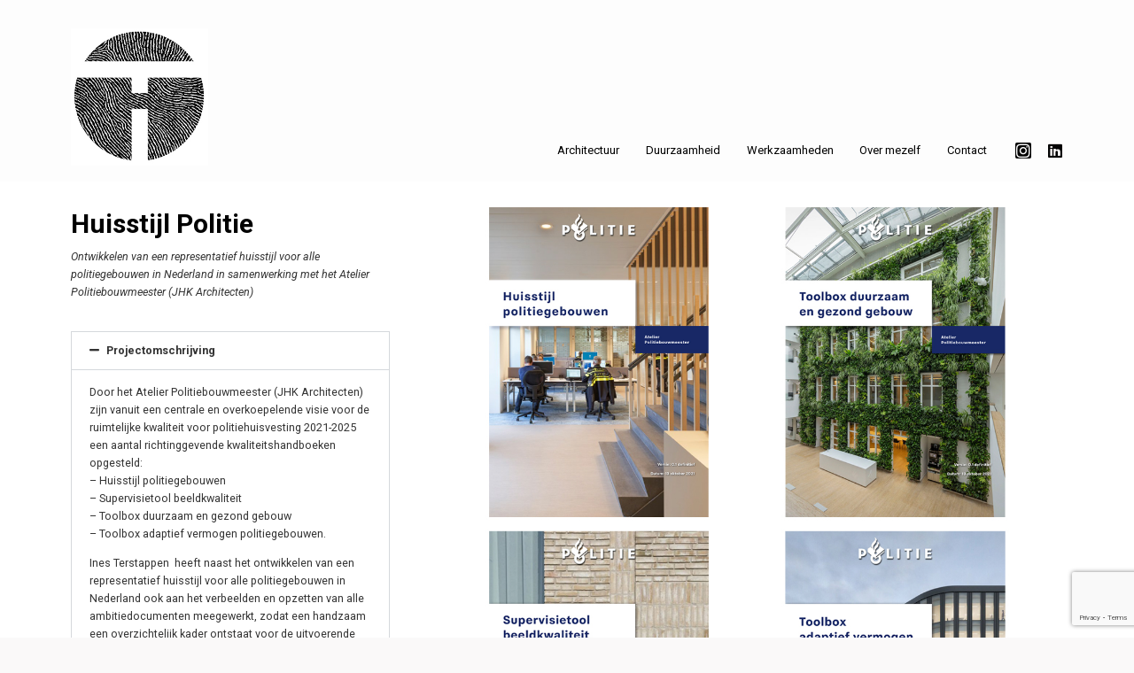

--- FILE ---
content_type: text/html; charset=UTF-8
request_url: https://inesterstappen.eu/portfolio/huisstijl-politie/
body_size: 16284
content:
<!DOCTYPE html>
<html lang="nl-NL">
    <head>
        <meta charset="UTF-8">
        <meta name="viewport" content="width=device-width, initial-scale=1">
        <meta http-equiv="X-UA-Compatible" content="ie=edge">
        <title>Huisstijl Politie &#8211; Ines Terstappen Architectuur</title>
<style>
#wpadminbar #wp-admin-bar-wccp_free_top_button .ab-icon:before {
	content: "\f160";
	color: #02CA02;
	top: 3px;
}
#wpadminbar #wp-admin-bar-wccp_free_top_button .ab-icon {
	transform: rotate(45deg);
}
</style>
<meta name='robots' content='max-image-preview:large' />
<link rel='dns-prefetch' href='//www.google.com' />
<link rel='dns-prefetch' href='//fonts.googleapis.com' />
<link rel="alternate" type="application/rss+xml" title="Ines Terstappen Architectuur &raquo; feed" href="https://inesterstappen.eu/feed/" />
<link rel="alternate" type="application/rss+xml" title="Ines Terstappen Architectuur &raquo; reactiesfeed" href="https://inesterstappen.eu/comments/feed/" />
<script type="text/javascript">
/* <![CDATA[ */
window._wpemojiSettings = {"baseUrl":"https:\/\/s.w.org\/images\/core\/emoji\/14.0.0\/72x72\/","ext":".png","svgUrl":"https:\/\/s.w.org\/images\/core\/emoji\/14.0.0\/svg\/","svgExt":".svg","source":{"concatemoji":"https:\/\/inesterstappen.eu\/wp-includes\/js\/wp-emoji-release.min.js?ver=6.4.7"}};
/*! This file is auto-generated */
!function(i,n){var o,s,e;function c(e){try{var t={supportTests:e,timestamp:(new Date).valueOf()};sessionStorage.setItem(o,JSON.stringify(t))}catch(e){}}function p(e,t,n){e.clearRect(0,0,e.canvas.width,e.canvas.height),e.fillText(t,0,0);var t=new Uint32Array(e.getImageData(0,0,e.canvas.width,e.canvas.height).data),r=(e.clearRect(0,0,e.canvas.width,e.canvas.height),e.fillText(n,0,0),new Uint32Array(e.getImageData(0,0,e.canvas.width,e.canvas.height).data));return t.every(function(e,t){return e===r[t]})}function u(e,t,n){switch(t){case"flag":return n(e,"\ud83c\udff3\ufe0f\u200d\u26a7\ufe0f","\ud83c\udff3\ufe0f\u200b\u26a7\ufe0f")?!1:!n(e,"\ud83c\uddfa\ud83c\uddf3","\ud83c\uddfa\u200b\ud83c\uddf3")&&!n(e,"\ud83c\udff4\udb40\udc67\udb40\udc62\udb40\udc65\udb40\udc6e\udb40\udc67\udb40\udc7f","\ud83c\udff4\u200b\udb40\udc67\u200b\udb40\udc62\u200b\udb40\udc65\u200b\udb40\udc6e\u200b\udb40\udc67\u200b\udb40\udc7f");case"emoji":return!n(e,"\ud83e\udef1\ud83c\udffb\u200d\ud83e\udef2\ud83c\udfff","\ud83e\udef1\ud83c\udffb\u200b\ud83e\udef2\ud83c\udfff")}return!1}function f(e,t,n){var r="undefined"!=typeof WorkerGlobalScope&&self instanceof WorkerGlobalScope?new OffscreenCanvas(300,150):i.createElement("canvas"),a=r.getContext("2d",{willReadFrequently:!0}),o=(a.textBaseline="top",a.font="600 32px Arial",{});return e.forEach(function(e){o[e]=t(a,e,n)}),o}function t(e){var t=i.createElement("script");t.src=e,t.defer=!0,i.head.appendChild(t)}"undefined"!=typeof Promise&&(o="wpEmojiSettingsSupports",s=["flag","emoji"],n.supports={everything:!0,everythingExceptFlag:!0},e=new Promise(function(e){i.addEventListener("DOMContentLoaded",e,{once:!0})}),new Promise(function(t){var n=function(){try{var e=JSON.parse(sessionStorage.getItem(o));if("object"==typeof e&&"number"==typeof e.timestamp&&(new Date).valueOf()<e.timestamp+604800&&"object"==typeof e.supportTests)return e.supportTests}catch(e){}return null}();if(!n){if("undefined"!=typeof Worker&&"undefined"!=typeof OffscreenCanvas&&"undefined"!=typeof URL&&URL.createObjectURL&&"undefined"!=typeof Blob)try{var e="postMessage("+f.toString()+"("+[JSON.stringify(s),u.toString(),p.toString()].join(",")+"));",r=new Blob([e],{type:"text/javascript"}),a=new Worker(URL.createObjectURL(r),{name:"wpTestEmojiSupports"});return void(a.onmessage=function(e){c(n=e.data),a.terminate(),t(n)})}catch(e){}c(n=f(s,u,p))}t(n)}).then(function(e){for(var t in e)n.supports[t]=e[t],n.supports.everything=n.supports.everything&&n.supports[t],"flag"!==t&&(n.supports.everythingExceptFlag=n.supports.everythingExceptFlag&&n.supports[t]);n.supports.everythingExceptFlag=n.supports.everythingExceptFlag&&!n.supports.flag,n.DOMReady=!1,n.readyCallback=function(){n.DOMReady=!0}}).then(function(){return e}).then(function(){var e;n.supports.everything||(n.readyCallback(),(e=n.source||{}).concatemoji?t(e.concatemoji):e.wpemoji&&e.twemoji&&(t(e.twemoji),t(e.wpemoji)))}))}((window,document),window._wpemojiSettings);
/* ]]> */
</script>
<style id='wp-emoji-styles-inline-css' type='text/css'>

	img.wp-smiley, img.emoji {
		display: inline !important;
		border: none !important;
		box-shadow: none !important;
		height: 1em !important;
		width: 1em !important;
		margin: 0 0.07em !important;
		vertical-align: -0.1em !important;
		background: none !important;
		padding: 0 !important;
	}
</style>
<style id='classic-theme-styles-inline-css' type='text/css'>
/*! This file is auto-generated */
.wp-block-button__link{color:#fff;background-color:#32373c;border-radius:9999px;box-shadow:none;text-decoration:none;padding:calc(.667em + 2px) calc(1.333em + 2px);font-size:1.125em}.wp-block-file__button{background:#32373c;color:#fff;text-decoration:none}
</style>
<style id='global-styles-inline-css' type='text/css'>
body{--wp--preset--color--black: #000000;--wp--preset--color--cyan-bluish-gray: #abb8c3;--wp--preset--color--white: #ffffff;--wp--preset--color--pale-pink: #f78da7;--wp--preset--color--vivid-red: #cf2e2e;--wp--preset--color--luminous-vivid-orange: #ff6900;--wp--preset--color--luminous-vivid-amber: #fcb900;--wp--preset--color--light-green-cyan: #7bdcb5;--wp--preset--color--vivid-green-cyan: #00d084;--wp--preset--color--pale-cyan-blue: #8ed1fc;--wp--preset--color--vivid-cyan-blue: #0693e3;--wp--preset--color--vivid-purple: #9b51e0;--wp--preset--gradient--vivid-cyan-blue-to-vivid-purple: linear-gradient(135deg,rgba(6,147,227,1) 0%,rgb(155,81,224) 100%);--wp--preset--gradient--light-green-cyan-to-vivid-green-cyan: linear-gradient(135deg,rgb(122,220,180) 0%,rgb(0,208,130) 100%);--wp--preset--gradient--luminous-vivid-amber-to-luminous-vivid-orange: linear-gradient(135deg,rgba(252,185,0,1) 0%,rgba(255,105,0,1) 100%);--wp--preset--gradient--luminous-vivid-orange-to-vivid-red: linear-gradient(135deg,rgba(255,105,0,1) 0%,rgb(207,46,46) 100%);--wp--preset--gradient--very-light-gray-to-cyan-bluish-gray: linear-gradient(135deg,rgb(238,238,238) 0%,rgb(169,184,195) 100%);--wp--preset--gradient--cool-to-warm-spectrum: linear-gradient(135deg,rgb(74,234,220) 0%,rgb(151,120,209) 20%,rgb(207,42,186) 40%,rgb(238,44,130) 60%,rgb(251,105,98) 80%,rgb(254,248,76) 100%);--wp--preset--gradient--blush-light-purple: linear-gradient(135deg,rgb(255,206,236) 0%,rgb(152,150,240) 100%);--wp--preset--gradient--blush-bordeaux: linear-gradient(135deg,rgb(254,205,165) 0%,rgb(254,45,45) 50%,rgb(107,0,62) 100%);--wp--preset--gradient--luminous-dusk: linear-gradient(135deg,rgb(255,203,112) 0%,rgb(199,81,192) 50%,rgb(65,88,208) 100%);--wp--preset--gradient--pale-ocean: linear-gradient(135deg,rgb(255,245,203) 0%,rgb(182,227,212) 50%,rgb(51,167,181) 100%);--wp--preset--gradient--electric-grass: linear-gradient(135deg,rgb(202,248,128) 0%,rgb(113,206,126) 100%);--wp--preset--gradient--midnight: linear-gradient(135deg,rgb(2,3,129) 0%,rgb(40,116,252) 100%);--wp--preset--font-size--small: 13px;--wp--preset--font-size--medium: 20px;--wp--preset--font-size--large: 36px;--wp--preset--font-size--x-large: 42px;--wp--preset--spacing--20: 0.44rem;--wp--preset--spacing--30: 0.67rem;--wp--preset--spacing--40: 1rem;--wp--preset--spacing--50: 1.5rem;--wp--preset--spacing--60: 2.25rem;--wp--preset--spacing--70: 3.38rem;--wp--preset--spacing--80: 5.06rem;--wp--preset--shadow--natural: 6px 6px 9px rgba(0, 0, 0, 0.2);--wp--preset--shadow--deep: 12px 12px 50px rgba(0, 0, 0, 0.4);--wp--preset--shadow--sharp: 6px 6px 0px rgba(0, 0, 0, 0.2);--wp--preset--shadow--outlined: 6px 6px 0px -3px rgba(255, 255, 255, 1), 6px 6px rgba(0, 0, 0, 1);--wp--preset--shadow--crisp: 6px 6px 0px rgba(0, 0, 0, 1);}:where(.is-layout-flex){gap: 0.5em;}:where(.is-layout-grid){gap: 0.5em;}body .is-layout-flow > .alignleft{float: left;margin-inline-start: 0;margin-inline-end: 2em;}body .is-layout-flow > .alignright{float: right;margin-inline-start: 2em;margin-inline-end: 0;}body .is-layout-flow > .aligncenter{margin-left: auto !important;margin-right: auto !important;}body .is-layout-constrained > .alignleft{float: left;margin-inline-start: 0;margin-inline-end: 2em;}body .is-layout-constrained > .alignright{float: right;margin-inline-start: 2em;margin-inline-end: 0;}body .is-layout-constrained > .aligncenter{margin-left: auto !important;margin-right: auto !important;}body .is-layout-constrained > :where(:not(.alignleft):not(.alignright):not(.alignfull)){max-width: var(--wp--style--global--content-size);margin-left: auto !important;margin-right: auto !important;}body .is-layout-constrained > .alignwide{max-width: var(--wp--style--global--wide-size);}body .is-layout-flex{display: flex;}body .is-layout-flex{flex-wrap: wrap;align-items: center;}body .is-layout-flex > *{margin: 0;}body .is-layout-grid{display: grid;}body .is-layout-grid > *{margin: 0;}:where(.wp-block-columns.is-layout-flex){gap: 2em;}:where(.wp-block-columns.is-layout-grid){gap: 2em;}:where(.wp-block-post-template.is-layout-flex){gap: 1.25em;}:where(.wp-block-post-template.is-layout-grid){gap: 1.25em;}.has-black-color{color: var(--wp--preset--color--black) !important;}.has-cyan-bluish-gray-color{color: var(--wp--preset--color--cyan-bluish-gray) !important;}.has-white-color{color: var(--wp--preset--color--white) !important;}.has-pale-pink-color{color: var(--wp--preset--color--pale-pink) !important;}.has-vivid-red-color{color: var(--wp--preset--color--vivid-red) !important;}.has-luminous-vivid-orange-color{color: var(--wp--preset--color--luminous-vivid-orange) !important;}.has-luminous-vivid-amber-color{color: var(--wp--preset--color--luminous-vivid-amber) !important;}.has-light-green-cyan-color{color: var(--wp--preset--color--light-green-cyan) !important;}.has-vivid-green-cyan-color{color: var(--wp--preset--color--vivid-green-cyan) !important;}.has-pale-cyan-blue-color{color: var(--wp--preset--color--pale-cyan-blue) !important;}.has-vivid-cyan-blue-color{color: var(--wp--preset--color--vivid-cyan-blue) !important;}.has-vivid-purple-color{color: var(--wp--preset--color--vivid-purple) !important;}.has-black-background-color{background-color: var(--wp--preset--color--black) !important;}.has-cyan-bluish-gray-background-color{background-color: var(--wp--preset--color--cyan-bluish-gray) !important;}.has-white-background-color{background-color: var(--wp--preset--color--white) !important;}.has-pale-pink-background-color{background-color: var(--wp--preset--color--pale-pink) !important;}.has-vivid-red-background-color{background-color: var(--wp--preset--color--vivid-red) !important;}.has-luminous-vivid-orange-background-color{background-color: var(--wp--preset--color--luminous-vivid-orange) !important;}.has-luminous-vivid-amber-background-color{background-color: var(--wp--preset--color--luminous-vivid-amber) !important;}.has-light-green-cyan-background-color{background-color: var(--wp--preset--color--light-green-cyan) !important;}.has-vivid-green-cyan-background-color{background-color: var(--wp--preset--color--vivid-green-cyan) !important;}.has-pale-cyan-blue-background-color{background-color: var(--wp--preset--color--pale-cyan-blue) !important;}.has-vivid-cyan-blue-background-color{background-color: var(--wp--preset--color--vivid-cyan-blue) !important;}.has-vivid-purple-background-color{background-color: var(--wp--preset--color--vivid-purple) !important;}.has-black-border-color{border-color: var(--wp--preset--color--black) !important;}.has-cyan-bluish-gray-border-color{border-color: var(--wp--preset--color--cyan-bluish-gray) !important;}.has-white-border-color{border-color: var(--wp--preset--color--white) !important;}.has-pale-pink-border-color{border-color: var(--wp--preset--color--pale-pink) !important;}.has-vivid-red-border-color{border-color: var(--wp--preset--color--vivid-red) !important;}.has-luminous-vivid-orange-border-color{border-color: var(--wp--preset--color--luminous-vivid-orange) !important;}.has-luminous-vivid-amber-border-color{border-color: var(--wp--preset--color--luminous-vivid-amber) !important;}.has-light-green-cyan-border-color{border-color: var(--wp--preset--color--light-green-cyan) !important;}.has-vivid-green-cyan-border-color{border-color: var(--wp--preset--color--vivid-green-cyan) !important;}.has-pale-cyan-blue-border-color{border-color: var(--wp--preset--color--pale-cyan-blue) !important;}.has-vivid-cyan-blue-border-color{border-color: var(--wp--preset--color--vivid-cyan-blue) !important;}.has-vivid-purple-border-color{border-color: var(--wp--preset--color--vivid-purple) !important;}.has-vivid-cyan-blue-to-vivid-purple-gradient-background{background: var(--wp--preset--gradient--vivid-cyan-blue-to-vivid-purple) !important;}.has-light-green-cyan-to-vivid-green-cyan-gradient-background{background: var(--wp--preset--gradient--light-green-cyan-to-vivid-green-cyan) !important;}.has-luminous-vivid-amber-to-luminous-vivid-orange-gradient-background{background: var(--wp--preset--gradient--luminous-vivid-amber-to-luminous-vivid-orange) !important;}.has-luminous-vivid-orange-to-vivid-red-gradient-background{background: var(--wp--preset--gradient--luminous-vivid-orange-to-vivid-red) !important;}.has-very-light-gray-to-cyan-bluish-gray-gradient-background{background: var(--wp--preset--gradient--very-light-gray-to-cyan-bluish-gray) !important;}.has-cool-to-warm-spectrum-gradient-background{background: var(--wp--preset--gradient--cool-to-warm-spectrum) !important;}.has-blush-light-purple-gradient-background{background: var(--wp--preset--gradient--blush-light-purple) !important;}.has-blush-bordeaux-gradient-background{background: var(--wp--preset--gradient--blush-bordeaux) !important;}.has-luminous-dusk-gradient-background{background: var(--wp--preset--gradient--luminous-dusk) !important;}.has-pale-ocean-gradient-background{background: var(--wp--preset--gradient--pale-ocean) !important;}.has-electric-grass-gradient-background{background: var(--wp--preset--gradient--electric-grass) !important;}.has-midnight-gradient-background{background: var(--wp--preset--gradient--midnight) !important;}.has-small-font-size{font-size: var(--wp--preset--font-size--small) !important;}.has-medium-font-size{font-size: var(--wp--preset--font-size--medium) !important;}.has-large-font-size{font-size: var(--wp--preset--font-size--large) !important;}.has-x-large-font-size{font-size: var(--wp--preset--font-size--x-large) !important;}
.wp-block-navigation a:where(:not(.wp-element-button)){color: inherit;}
:where(.wp-block-post-template.is-layout-flex){gap: 1.25em;}:where(.wp-block-post-template.is-layout-grid){gap: 1.25em;}
:where(.wp-block-columns.is-layout-flex){gap: 2em;}:where(.wp-block-columns.is-layout-grid){gap: 2em;}
.wp-block-pullquote{font-size: 1.5em;line-height: 1.6;}
</style>
<link rel='stylesheet' id='contact-form-7-css' href='https://inesterstappen.eu/wp-content/plugins/contact-form-7/includes/css/styles.css?ver=5.4.2' type='text/css' media='all' />
<link rel='stylesheet' id='rs-plugin-settings-css' href='https://inesterstappen.eu/wp-content/plugins/revslider/public/assets/css/rs6.css?ver=6.2.21' type='text/css' media='all' />
<style id='rs-plugin-settings-inline-css' type='text/css'>
#rs-demo-id {}
</style>
<link rel='stylesheet' id='sow-button-base-css' href='https://inesterstappen.eu/wp-content/plugins/so-widgets-bundle/widgets/button/css/style.css?ver=1.70.4' type='text/css' media='all' />
<link rel='stylesheet' id='sow-button-wire-b7177bf16333-css' href='https://inesterstappen.eu/wp-content/uploads/siteorigin-widgets/sow-button-wire-b7177bf16333.css?ver=6.4.7' type='text/css' media='all' />
<link rel='stylesheet' id='st-topbar-cta-style-css' href='https://inesterstappen.eu/wp-content/plugins/topbar-call-to-action/assets/css/style.min.css?ver=6.4.7' type='text/css' media='all' />
<style id='st-topbar-cta-style-inline-css' type='text/css'>
#st-topbar-cta, div.st-topbar-cta-collapse-open { 
            background-color: #2585ba; }#st-topbar-cta { 
            padding: 7px 0; }#st-topbar-cta .st-topbar-cta-message p { 
            font-size: 14px; 
            color: #fff; }#st-topbar-cta .st-topbar-cta-message p span { 
            border-bottom: 1px solid#fff; }div#st-topbar-cta .st-topbar-cta-collapse svg, div.st-topbar-cta-collapse-open svg { 
            fill: #fff; }#st-topbar-cta .st-topbar-cta-btn a.btn { 
            background-color: #224c63; }#st-topbar-cta .st-topbar-cta-btn a.btn { 
            color: #fff; }#st-topbar-cta .st-topbar-cta-btn a.btn:hover, #st-topbar-cta .st-topbar-cta-btn a.btn:focus  { 
            background-color: #171d23; }#st-topbar-cta .st-topbar-cta-btn a.btn:hover, #st-topbar-cta .st-topbar-cta-btn a.btn:focus  { 
            color: #fff; }#st-topbar-cta .st-topbar-cta-btn a.btn { 
            border-radius: 3px;
            padding: 5px 15px ; }#st-topbar-cta .st-topbar-cta-btn a.btn { 
            font-size: 14px; }
</style>
<link rel='stylesheet' id='woocommerce-layout-css' href='https://inesterstappen.eu/wp-content/plugins/woocommerce/assets/css/woocommerce-layout.css?ver=4.8.3' type='text/css' media='all' />
<link rel='stylesheet' id='woocommerce-smallscreen-css' href='https://inesterstappen.eu/wp-content/plugins/woocommerce/assets/css/woocommerce-smallscreen.css?ver=4.8.3' type='text/css' media='only screen and (max-width: 768px)' />
<link rel='stylesheet' id='woocommerce-general-css' href='https://inesterstappen.eu/wp-content/plugins/woocommerce/assets/css/woocommerce.css?ver=4.8.3' type='text/css' media='all' />
<style id='woocommerce-inline-inline-css' type='text/css'>
.woocommerce form .form-row .required { visibility: visible; }
</style>
<link rel='stylesheet' id='neuron-style-css' href='https://inesterstappen.eu/wp-content/plugins/neuron-core-bifrost/assets/styles/style.css?ver=2.1.2' type='text/css' media='all' />
<link rel='stylesheet' id='bifrost-style-css' href='https://inesterstappen.eu/wp-content/themes/bifrost/assets/styles/bifrost.css?ver=6.4.7' type='text/css' media='all' />
<link rel='stylesheet' id='bifrost-child-style-css' href='https://inesterstappen.eu/wp-content/themes/bifrost-child/style.css?ver=2.1.4' type='text/css' media='all' />
<link rel='stylesheet' id='bifrost-main-style-css' href='https://inesterstappen.eu/wp-content/themes/bifrost/assets/styles/bifrost.css?ver=2.1.4' type='text/css' media='all' />
<link rel='stylesheet' id='magnific-popup-css' href='https://inesterstappen.eu/wp-content/themes/bifrost/assets/styles/magnific-popup.css?ver=2.1.4' type='text/css' media='all' />
<link rel='stylesheet' id='owl-carousel-css' href='https://inesterstappen.eu/wp-content/themes/bifrost/assets/styles/owl.carousel.min.css?ver=2.1.4' type='text/css' media='all' />
<link rel='stylesheet' id='bifrost-wp-style-css' href='https://inesterstappen.eu/wp-content/themes/bifrost-child/style.css?ver=6.4.7' type='text/css' media='all' />
<link rel='stylesheet' id='bifrost-fonts-css' href='//fonts.googleapis.com/css?family=Roboto%3A300%2C400%2C400i%2C500%2C700&#038;ver=2.1.4' type='text/css' media='all' />
<link rel='stylesheet' id='elementor-icons-css' href='https://inesterstappen.eu/wp-content/plugins/elementor/assets/lib/eicons/css/elementor-icons.min.css?ver=5.25.0' type='text/css' media='all' />
<link rel='stylesheet' id='elementor-frontend-css' href='https://inesterstappen.eu/wp-content/plugins/elementor/assets/css/frontend.min.css?ver=3.18.3' type='text/css' media='all' />
<link rel='stylesheet' id='swiper-css' href='https://inesterstappen.eu/wp-content/plugins/elementor/assets/lib/swiper/css/swiper.min.css?ver=5.3.6' type='text/css' media='all' />
<link rel='stylesheet' id='elementor-post-1063-css' href='https://inesterstappen.eu/wp-content/uploads/elementor/css/post-1063.css?ver=1704217281' type='text/css' media='all' />
<link rel='stylesheet' id='elementor-post-30238-css' href='https://inesterstappen.eu/wp-content/uploads/elementor/css/post-30238.css?ver=1704220435' type='text/css' media='all' />
<link rel='stylesheet' id='google-fonts-1-css' href='https://fonts.googleapis.com/css?family=Roboto%3A100%2C100italic%2C200%2C200italic%2C300%2C300italic%2C400%2C400italic%2C500%2C500italic%2C600%2C600italic%2C700%2C700italic%2C800%2C800italic%2C900%2C900italic%7CRoboto+Slab%3A100%2C100italic%2C200%2C200italic%2C300%2C300italic%2C400%2C400italic%2C500%2C500italic%2C600%2C600italic%2C700%2C700italic%2C800%2C800italic%2C900%2C900italic&#038;display=auto&#038;ver=6.4.7' type='text/css' media='all' />
<link rel='stylesheet' id='elementor-icons-shared-0-css' href='https://inesterstappen.eu/wp-content/plugins/elementor/assets/lib/font-awesome/css/fontawesome.min.css?ver=5.15.3' type='text/css' media='all' />
<link rel='stylesheet' id='elementor-icons-fa-solid-css' href='https://inesterstappen.eu/wp-content/plugins/elementor/assets/lib/font-awesome/css/solid.min.css?ver=5.15.3' type='text/css' media='all' />
<link rel="preconnect" href="https://fonts.gstatic.com/" crossorigin><script type="text/javascript" src="https://inesterstappen.eu/wp-includes/js/tinymce/tinymce.min.js?ver=49110-20201110" id="wp-tinymce-root-js"></script>
<script type="text/javascript" src="https://inesterstappen.eu/wp-includes/js/tinymce/plugins/compat3x/plugin.min.js?ver=49110-20201110" id="wp-tinymce-js"></script>
<script type="text/javascript" src="https://inesterstappen.eu/wp-includes/js/jquery/jquery.min.js?ver=3.7.1" id="jquery-core-js"></script>
<script type="text/javascript" src="https://inesterstappen.eu/wp-includes/js/jquery/jquery-migrate.min.js?ver=3.4.1" id="jquery-migrate-js"></script>
<script type="text/javascript" src="https://inesterstappen.eu/wp-content/plugins/revslider/public/assets/js/rbtools.min.js?ver=6.2.21" id="tp-tools-js"></script>
<script type="text/javascript" src="https://inesterstappen.eu/wp-content/plugins/revslider/public/assets/js/rs6.min.js?ver=6.2.21" id="revmin-js"></script>
<link rel="https://api.w.org/" href="https://inesterstappen.eu/wp-json/" /><link rel="EditURI" type="application/rsd+xml" title="RSD" href="https://inesterstappen.eu/xmlrpc.php?rsd" />
<meta name="generator" content="WordPress 6.4.7" />
<meta name="generator" content="WooCommerce 4.8.3" />
<link rel="canonical" href="https://inesterstappen.eu/portfolio/huisstijl-politie/" />
<link rel='shortlink' href='https://inesterstappen.eu/?p=30238' />
<link rel="alternate" type="application/json+oembed" href="https://inesterstappen.eu/wp-json/oembed/1.0/embed?url=https%3A%2F%2Finesterstappen.eu%2Fportfolio%2Fhuisstijl-politie%2F" />
<link rel="alternate" type="text/xml+oembed" href="https://inesterstappen.eu/wp-json/oembed/1.0/embed?url=https%3A%2F%2Finesterstappen.eu%2Fportfolio%2Fhuisstijl-politie%2F&#038;format=xml" />
<meta name="google-site-verification" content="5t8a_-1QycFVHJXGJqkhNdn94CLFCRNEz09o_93hwlo" /><script id="wpcp_disable_selection" type="text/javascript">
var image_save_msg='You are not allowed to save images!';
	var no_menu_msg='Context Menu disabled!';
	var smessage = "Content is protected !!";

function disableEnterKey(e)
{
	var elemtype = e.target.tagName;
	
	elemtype = elemtype.toUpperCase();
	
	if (elemtype == "TEXT" || elemtype == "TEXTAREA" || elemtype == "INPUT" || elemtype == "PASSWORD" || elemtype == "SELECT" || elemtype == "OPTION" || elemtype == "EMBED")
	{
		elemtype = 'TEXT';
	}
	
	if (e.ctrlKey){
     var key;
     if(window.event)
          key = window.event.keyCode;     //IE
     else
          key = e.which;     //firefox (97)
    //if (key != 17) alert(key);
     if (elemtype!= 'TEXT' && (key == 97 || key == 65 || key == 67 || key == 99 || key == 88 || key == 120 || key == 26 || key == 85  || key == 86 || key == 83 || key == 43 || key == 73))
     {
		if(wccp_free_iscontenteditable(e)) return true;
		show_wpcp_message('You are not allowed to copy content or view source');
		return false;
     }else
     	return true;
     }
}


/*For contenteditable tags*/
function wccp_free_iscontenteditable(e)
{
	var e = e || window.event; // also there is no e.target property in IE. instead IE uses window.event.srcElement
  	
	var target = e.target || e.srcElement;

	var elemtype = e.target.nodeName;
	
	elemtype = elemtype.toUpperCase();
	
	var iscontenteditable = "false";
		
	if(typeof target.getAttribute!="undefined" ) iscontenteditable = target.getAttribute("contenteditable"); // Return true or false as string
	
	var iscontenteditable2 = false;
	
	if(typeof target.isContentEditable!="undefined" ) iscontenteditable2 = target.isContentEditable; // Return true or false as boolean

	if(target.parentElement.isContentEditable) iscontenteditable2 = true;
	
	if (iscontenteditable == "true" || iscontenteditable2 == true)
	{
		if(typeof target.style!="undefined" ) target.style.cursor = "text";
		
		return true;
	}
}

////////////////////////////////////
function disable_copy(e)
{	
	var e = e || window.event; // also there is no e.target property in IE. instead IE uses window.event.srcElement
	
	var elemtype = e.target.tagName;
	
	elemtype = elemtype.toUpperCase();
	
	if (elemtype == "TEXT" || elemtype == "TEXTAREA" || elemtype == "INPUT" || elemtype == "PASSWORD" || elemtype == "SELECT" || elemtype == "OPTION" || elemtype == "EMBED")
	{
		elemtype = 'TEXT';
	}
	
	if(wccp_free_iscontenteditable(e)) return true;
	
	var isSafari = /Safari/.test(navigator.userAgent) && /Apple Computer/.test(navigator.vendor);
	
	var checker_IMG = '';
	if (elemtype == "IMG" && checker_IMG == 'checked' && e.detail >= 2) {show_wpcp_message(alertMsg_IMG);return false;}
	if (elemtype != "TEXT")
	{
		if (smessage !== "" && e.detail == 2)
			show_wpcp_message(smessage);
		
		if (isSafari)
			return true;
		else
			return false;
	}	
}

//////////////////////////////////////////
function disable_copy_ie()
{
	var e = e || window.event;
	var elemtype = window.event.srcElement.nodeName;
	elemtype = elemtype.toUpperCase();
	if(wccp_free_iscontenteditable(e)) return true;
	if (elemtype == "IMG") {show_wpcp_message(alertMsg_IMG);return false;}
	if (elemtype != "TEXT" && elemtype != "TEXTAREA" && elemtype != "INPUT" && elemtype != "PASSWORD" && elemtype != "SELECT" && elemtype != "OPTION" && elemtype != "EMBED")
	{
		return false;
	}
}	
function reEnable()
{
	return true;
}
document.onkeydown = disableEnterKey;
document.onselectstart = disable_copy_ie;
if(navigator.userAgent.indexOf('MSIE')==-1)
{
	document.onmousedown = disable_copy;
	document.onclick = reEnable;
}
function disableSelection(target)
{
    //For IE This code will work
    if (typeof target.onselectstart!="undefined")
    target.onselectstart = disable_copy_ie;
    
    //For Firefox This code will work
    else if (typeof target.style.MozUserSelect!="undefined")
    {target.style.MozUserSelect="none";}
    
    //All other  (ie: Opera) This code will work
    else
    target.onmousedown=function(){return false}
    target.style.cursor = "default";
}
//Calling the JS function directly just after body load
window.onload = function(){disableSelection(document.body);};

//////////////////special for safari Start////////////////
var onlongtouch;
var timer;
var touchduration = 1000; //length of time we want the user to touch before we do something

var elemtype = "";
function touchstart(e) {
	var e = e || window.event;
  // also there is no e.target property in IE.
  // instead IE uses window.event.srcElement
  	var target = e.target || e.srcElement;
	
	elemtype = window.event.srcElement.nodeName;
	
	elemtype = elemtype.toUpperCase();
	
	if(!wccp_pro_is_passive()) e.preventDefault();
	if (!timer) {
		timer = setTimeout(onlongtouch, touchduration);
	}
}

function touchend() {
    //stops short touches from firing the event
    if (timer) {
        clearTimeout(timer);
        timer = null;
    }
	onlongtouch();
}

onlongtouch = function(e) { //this will clear the current selection if anything selected
	
	if (elemtype != "TEXT" && elemtype != "TEXTAREA" && elemtype != "INPUT" && elemtype != "PASSWORD" && elemtype != "SELECT" && elemtype != "EMBED" && elemtype != "OPTION")	
	{
		if (window.getSelection) {
			if (window.getSelection().empty) {  // Chrome
			window.getSelection().empty();
			} else if (window.getSelection().removeAllRanges) {  // Firefox
			window.getSelection().removeAllRanges();
			}
		} else if (document.selection) {  // IE?
			document.selection.empty();
		}
		return false;
	}
};

document.addEventListener("DOMContentLoaded", function(event) { 
    window.addEventListener("touchstart", touchstart, false);
    window.addEventListener("touchend", touchend, false);
});

function wccp_pro_is_passive() {

  var cold = false,
  hike = function() {};

  try {
	  const object1 = {};
  var aid = Object.defineProperty(object1, 'passive', {
  get() {cold = true}
  });
  window.addEventListener('test', hike, aid);
  window.removeEventListener('test', hike, aid);
  } catch (e) {}

  return cold;
}
/*special for safari End*/
</script>
<script id="wpcp_disable_Right_Click" type="text/javascript">
document.ondragstart = function() { return false;}
	function nocontext(e) {
	   return false;
	}
	document.oncontextmenu = nocontext;
</script>
<style>
.unselectable
{
-moz-user-select:none;
-webkit-user-select:none;
cursor: default;
}
html
{
-webkit-touch-callout: none;
-webkit-user-select: none;
-khtml-user-select: none;
-moz-user-select: none;
-ms-user-select: none;
user-select: none;
-webkit-tap-highlight-color: rgba(0,0,0,0);
}
</style>
<script id="wpcp_css_disable_selection" type="text/javascript">
var e = document.getElementsByTagName('body')[0];
if(e)
{
	e.setAttribute('unselectable',"on");
}
</script>
	<noscript><style>.woocommerce-product-gallery{ opacity: 1 !important; }</style></noscript>
	<meta name="generator" content="Elementor 3.18.3; features: e_dom_optimization, e_optimized_assets_loading, additional_custom_breakpoints, block_editor_assets_optimize, e_image_loading_optimization; settings: css_print_method-external, google_font-enabled, font_display-auto">
<style type="text/css">.recentcomments a{display:inline !important;padding:0 !important;margin:0 !important;}</style><meta name="generator" content="Powered by Slider Revolution 6.2.21 - responsive, Mobile-Friendly Slider Plugin for WordPress with comfortable drag and drop interface." />
<link rel="icon" href="https://inesterstappen.eu/wp-content/uploads/2020/10/cropped-Logo-Ines-Terstappen-Maatwerk-NEU-ohne-text5x5-2-32x32.jpg" sizes="32x32" />
<link rel="icon" href="https://inesterstappen.eu/wp-content/uploads/2020/10/cropped-Logo-Ines-Terstappen-Maatwerk-NEU-ohne-text5x5-2-192x192.jpg" sizes="192x192" />
<link rel="apple-touch-icon" href="https://inesterstappen.eu/wp-content/uploads/2020/10/cropped-Logo-Ines-Terstappen-Maatwerk-NEU-ohne-text5x5-2-180x180.jpg" />
<meta name="msapplication-TileImage" content="https://inesterstappen.eu/wp-content/uploads/2020/10/cropped-Logo-Ines-Terstappen-Maatwerk-NEU-ohne-text5x5-2-270x270.jpg" />
<script type="text/javascript">function setREVStartSize(e){
			//window.requestAnimationFrame(function() {				 
				window.RSIW = window.RSIW===undefined ? window.innerWidth : window.RSIW;	
				window.RSIH = window.RSIH===undefined ? window.innerHeight : window.RSIH;	
				try {								
					var pw = document.getElementById(e.c).parentNode.offsetWidth,
						newh;
					pw = pw===0 || isNaN(pw) ? window.RSIW : pw;
					e.tabw = e.tabw===undefined ? 0 : parseInt(e.tabw);
					e.thumbw = e.thumbw===undefined ? 0 : parseInt(e.thumbw);
					e.tabh = e.tabh===undefined ? 0 : parseInt(e.tabh);
					e.thumbh = e.thumbh===undefined ? 0 : parseInt(e.thumbh);
					e.tabhide = e.tabhide===undefined ? 0 : parseInt(e.tabhide);
					e.thumbhide = e.thumbhide===undefined ? 0 : parseInt(e.thumbhide);
					e.mh = e.mh===undefined || e.mh=="" || e.mh==="auto" ? 0 : parseInt(e.mh,0);		
					if(e.layout==="fullscreen" || e.l==="fullscreen") 						
						newh = Math.max(e.mh,window.RSIH);					
					else{					
						e.gw = Array.isArray(e.gw) ? e.gw : [e.gw];
						for (var i in e.rl) if (e.gw[i]===undefined || e.gw[i]===0) e.gw[i] = e.gw[i-1];					
						e.gh = e.el===undefined || e.el==="" || (Array.isArray(e.el) && e.el.length==0)? e.gh : e.el;
						e.gh = Array.isArray(e.gh) ? e.gh : [e.gh];
						for (var i in e.rl) if (e.gh[i]===undefined || e.gh[i]===0) e.gh[i] = e.gh[i-1];
											
						var nl = new Array(e.rl.length),
							ix = 0,						
							sl;					
						e.tabw = e.tabhide>=pw ? 0 : e.tabw;
						e.thumbw = e.thumbhide>=pw ? 0 : e.thumbw;
						e.tabh = e.tabhide>=pw ? 0 : e.tabh;
						e.thumbh = e.thumbhide>=pw ? 0 : e.thumbh;					
						for (var i in e.rl) nl[i] = e.rl[i]<window.RSIW ? 0 : e.rl[i];
						sl = nl[0];									
						for (var i in nl) if (sl>nl[i] && nl[i]>0) { sl = nl[i]; ix=i;}															
						var m = pw>(e.gw[ix]+e.tabw+e.thumbw) ? 1 : (pw-(e.tabw+e.thumbw)) / (e.gw[ix]);					
						newh =  (e.gh[ix] * m) + (e.tabh + e.thumbh);
					}				
					if(window.rs_init_css===undefined) window.rs_init_css = document.head.appendChild(document.createElement("style"));					
					document.getElementById(e.c).height = newh+"px";
					window.rs_init_css.innerHTML += "#"+e.c+"_wrapper { height: "+newh+"px }";				
				} catch(e){
					console.log("Failure at Presize of Slider:" + e)
				}					   
			//});
		  };</script>
<style id="kirki-inline-styles"></style>    </head>
    <body class="portfolio-template-default single single-portfolio postid-30238 wp-custom-logo theme-bifrost woocommerce-no-js unselectable elementor-default elementor-kit-1063 elementor-page elementor-page-30238">
                <div class="l-theme-wrapper">
                            <div class="l-template-header-wrapper">
                                        
                    <header class="l-template-header">
                        <style>.elementor-29770 .elementor-element.elementor-element-d6db82d > .elementor-container > .elementor-column > .elementor-widget-wrap{align-content:center;align-items:center;}.elementor-29770 .elementor-element.elementor-element-d6db82d:not(.elementor-motion-effects-element-type-background), .elementor-29770 .elementor-element.elementor-element-d6db82d > .elementor-motion-effects-container > .elementor-motion-effects-layer{background-color:#FDFDFD;}.elementor-29770 .elementor-element.elementor-element-d6db82d{transition:background 0.3s, border 0.3s, border-radius 0.3s, box-shadow 0.3s;padding:22px 0px 8px 0px;z-index:2;}.elementor-29770 .elementor-element.elementor-element-d6db82d > .elementor-background-overlay{transition:background 0.3s, border-radius 0.3s, opacity 0.3s;}.elementor-29770 .elementor-element.elementor-element-77eada93 .neuron-logo{justify-content:flex-center !important;-webkit-box-pack:center !important;-ms-flex-pack:center !important;}.elementor-bc-flex-widget .elementor-29770 .elementor-element.elementor-element-6f082a4.elementor-column .elementor-widget-wrap{align-items:center;}.elementor-29770 .elementor-element.elementor-element-6f082a4.elementor-column.elementor-element[data-element_type="column"] > .elementor-widget-wrap.elementor-element-populated{align-content:center;align-items:center;}.elementor-29770 .elementor-element.elementor-element-6f082a4.elementor-column > .elementor-widget-wrap{justify-content:flex-end;}.elementor-29770 .elementor-element.elementor-element-684f5dea nav > ul:not(.sub-menu){text-align:left;}.elementor-29770 .elementor-element.elementor-element-684f5dea nav > ul li.menu-item-has-children .menu-item-icon{left:auto;}.elementor-29770 .elementor-element.elementor-element-684f5dea nav.m-nav-menu--vertical > ul li.menu-item-has-children ul.sub-menu{padding-left:1.8333333333rem;}.elementor-29770 .elementor-element.elementor-element-684f5dea .m-nav-menu--mobile-icon-holder{justify-content:flex-center !important;-webkit-box-pack:center !important;-ms-flex-pack:center !important;}.elementor-29770 .elementor-element.elementor-element-684f5dea nav > ul > li > a{font-size:13px;}.elementor-29770 .elementor-element.elementor-element-684f5dea .m-nav-menu--horizontal > ul > li.menu-item-has-children > ul.sub-menu{margin-top:2.5rem !important;}.elementor-29770 .elementor-element.elementor-element-684f5dea .m-nav-menu--horizontal > ul > li.menu-item-has-children > ul.sub-menu::before{height:2.5rem !important;top:-2.5rem !important;}.elementor-29770 .elementor-element.elementor-element-684f5dea .m-nav-menu--vertical > ul > li.menu-item-has-children > ul.sub-menu{margin-top:2.5rem;margin-bottom:2.5rem;}.elementor-29770 .elementor-element.elementor-element-684f5dea .m-nav-menu--mobile ul li.menu-item-has-children > ul.sub-menu{margin-top:2.5rem;margin-bottom:2.5rem;}.elementor-29770 .elementor-element.elementor-element-684f5dea .m-nav-menu--mobile{margin-top:16px !important;}.elementor-29770 .elementor-element.elementor-element-684f5dea > .elementor-widget-container{margin:120px 32px 0px 0px;}.elementor-29770 .elementor-element.elementor-element-684f5dea{width:auto;max-width:auto;align-self:flex-end;}.elementor-29770 .elementor-element.elementor-element-50b3ff9e .elementor-repeater-item-b75884e.elementor-social-icon{background-color:#020202;}.elementor-29770 .elementor-element.elementor-element-50b3ff9e .elementor-repeater-item-b75884e.elementor-social-icon i{color:#FEFEFE;}.elementor-29770 .elementor-element.elementor-element-50b3ff9e .elementor-repeater-item-b75884e.elementor-social-icon svg{fill:#FEFEFE;}.elementor-29770 .elementor-element.elementor-element-50b3ff9e .elementor-repeater-item-8f27635.elementor-social-icon{background-color:#FFFCFC;}.elementor-29770 .elementor-element.elementor-element-50b3ff9e .elementor-repeater-item-8f27635.elementor-social-icon i{color:#040404;}.elementor-29770 .elementor-element.elementor-element-50b3ff9e .elementor-repeater-item-8f27635.elementor-social-icon svg{fill:#040404;}.elementor-29770 .elementor-element.elementor-element-50b3ff9e{--grid-template-columns:repeat(0, auto);--icon-size:18px;--grid-column-gap:18px;--grid-row-gap:0px;width:auto;max-width:auto;align-self:center;}.elementor-29770 .elementor-element.elementor-element-50b3ff9e .elementor-widget-container{text-align:center;}.elementor-29770 .elementor-element.elementor-element-50b3ff9e .elementor-social-icon{background-color:rgba(0,0,0,0);--icon-padding:0em;}.elementor-29770 .elementor-element.elementor-element-50b3ff9e .elementor-social-icon i{color:#000000;}.elementor-29770 .elementor-element.elementor-element-50b3ff9e .elementor-social-icon svg{fill:#000000;}.elementor-29770 .elementor-element.elementor-element-50b3ff9e .elementor-social-icon:hover{background-color:rgba(0,0,0,0);}.elementor-29770 .elementor-element.elementor-element-50b3ff9e .elementor-social-icon:hover i{color:#000000;}.elementor-29770 .elementor-element.elementor-element-50b3ff9e .elementor-social-icon:hover svg{fill:#000000;}.elementor-29770 .elementor-element.elementor-element-50b3ff9e > .elementor-widget-container{margin:120px 0px 0px 0px;}@media(max-width:1024px){.elementor-29770 .elementor-element.elementor-element-d6db82d{padding:6px 0px 6px 0px;}.elementor-29770 .elementor-element.elementor-element-684f5dea .m-nav-menu--horizontal > ul > li.menu-item-has-children > ul.sub-menu{margin-top:6px !important;}.elementor-29770 .elementor-element.elementor-element-684f5dea .m-nav-menu--horizontal > ul > li.menu-item-has-children > ul.sub-menu::before{height:6px !important;top:-6px !important;}.elementor-29770 .elementor-element.elementor-element-684f5dea .m-nav-menu--vertical > ul > li.menu-item-has-children > ul.sub-menu{margin-top:6px;margin-bottom:6px;}.elementor-29770 .elementor-element.elementor-element-684f5dea .m-nav-menu--mobile ul li.menu-item-has-children > ul.sub-menu{margin-top:6px;margin-bottom:6px;}.elementor-29770 .elementor-element.elementor-element-684f5dea > .elementor-widget-container{margin:0px 16px 0px 0px;}}@media(max-width:767px){.elementor-29770 .elementor-element.elementor-element-1565ff23{width:33%;}.elementor-29770 .elementor-element.elementor-element-6f082a4{width:66%;}}@media(min-width:768px){.elementor-29770 .elementor-element.elementor-element-1565ff23{width:15.351%;}.elementor-29770 .elementor-element.elementor-element-6f082a4{width:84.649%;}}</style>		<div data-elementor-type="header" data-elementor-id="29770" class="elementor elementor-29770">
									<section class="elementor-section elementor-top-section elementor-element elementor-element-d6db82d elementor-section-content-middle elementor-section-boxed elementor-section-height-default elementor-section-height-default neuron-fixed-no" data-id="d6db82d" data-element_type="section" data-settings="{&quot;background_background&quot;:&quot;classic&quot;}">
						<div class="elementor-container elementor-column-gap-default">
					<div class="elementor-column elementor-col-50 elementor-top-column elementor-element elementor-element-1565ff23" data-id="1565ff23" data-element_type="column">
			<div class="elementor-widget-wrap elementor-element-populated">
								<div class="elementor-element elementor-element-77eada93 elementor-widget elementor-widget-neuron-site-logo" data-id="77eada93" data-element_type="widget" data-widget_type="neuron-site-logo.default">
				<div class="elementor-widget-container">
			<div class="neuron-logo d-flex justify-content-center"><a href=https://inesterstappen.eu target="_self" ><img width="180" height="180" src="https://inesterstappen.eu/wp-content/uploads/2020/10/Logo-Ines-Terstappen-Maatwerk-NEU-ohne-text5x5-2.jpg" class="attachment-180x180 size-180x180" alt="" decoding="async" srcset="https://inesterstappen.eu/wp-content/uploads/2020/10/Logo-Ines-Terstappen-Maatwerk-NEU-ohne-text5x5-2.jpg 301w, https://inesterstappen.eu/wp-content/uploads/2020/10/Logo-Ines-Terstappen-Maatwerk-NEU-ohne-text5x5-2-150x150.jpg 150w, https://inesterstappen.eu/wp-content/uploads/2020/10/Logo-Ines-Terstappen-Maatwerk-NEU-ohne-text5x5-2-100x100.jpg 100w" sizes="(max-width: 180px) 100vw, 180px" /></a></div>		</div>
				</div>
					</div>
		</div>
				<div class="elementor-column elementor-col-50 elementor-top-column elementor-element elementor-element-6f082a4" data-id="6f082a4" data-element_type="column">
			<div class="elementor-widget-wrap elementor-element-populated">
								<div class="elementor-element elementor-element-684f5dea elementor-widget__width-auto m-nav-menu--active-class-no m-nav-menu--breakpoint-yes m-nav-menu--breakpoint-mobile m-nav-menu--stretch elementor-widget elementor-widget-neuron-nav-menu" data-id="684f5dea" data-element_type="widget" data-widget_type="neuron-nav-menu.default">
				<div class="elementor-widget-container">
			<nav id="684f5dea" class="m-nav-menu--holder m-nav-menu--horizontal"><ul id="menu-menu-ines-terstappen-maatwerk" class="menu"><li id="menu-item-29459" class="menu-item menu-item-type-post_type menu-item-object-page menu-item-home m-mega-menu--two menu-item-29459"><a href="https://inesterstappen.eu/">Architectuur</a></li>
<li id="menu-item-29757" class="menu-item menu-item-type-post_type menu-item-object-page m-mega-menu--two menu-item-29757"><a href="https://inesterstappen.eu/handwerk/">Duurzaamheid</a></li>
<li id="menu-item-29971" class="menu-item menu-item-type-post_type menu-item-object-page m-mega-menu--two menu-item-29971"><a href="https://inesterstappen.eu/werkzaamheden/">Werkzaamheden</a></li>
<li id="menu-item-29720" class="menu-item menu-item-type-post_type menu-item-object-page m-mega-menu--two menu-item-29720"><a href="https://inesterstappen.eu/over-mezelf/">Over mezelf</a></li>
<li id="menu-item-29745" class="menu-item menu-item-type-post_type menu-item-object-page m-mega-menu--two menu-item-29745"><a href="https://inesterstappen.eu/contact/">Contact</a></li>
</ul></nav>		<div class="m-nav-menu--mobile-holder" id="684f5dea">
			<div class="m-nav-menu--mobile-icon-holder d-flex justify-content-center">
				<a href="#" class="m-nav-menu--mobile-icon d-inline-flex" id="m-nav-menu--mobile-icon">
					<svg style="enable-background:new 0 0 139 139;" width="42px" height="42px" version="1.1" viewBox="0 0 139 139" xml:space="preserve" xmlns="http://www.w3.org/2000/svg" xmlns:xlink="http://www.w3.org/1999/xlink"><line class="st0" x1="26.5" x2="112.5" y1="46.3" y2="46.3"/><line class="st0" id="XMLID_9_" x1="26.5" x2="112.5" y1="92.7" y2="92.7"/><line class="st0" id="XMLID_8_" x1="26.5" x2="112.5" y1="69.5" y2="69.5"/></svg>
				</a>
			</div>
			<div class="m-nav-menu--mobile">
				<nav class="l-primary-header--responsive__nav"><ul id="menu-menu-ines-terstappen-maatwerk-1" class="menu"><li class="menu-item menu-item-type-post_type menu-item-object-page menu-item-home m-mega-menu--two menu-item-29459"><a href="https://inesterstappen.eu/">Architectuur</a></li>
<li class="menu-item menu-item-type-post_type menu-item-object-page m-mega-menu--two menu-item-29757"><a href="https://inesterstappen.eu/handwerk/">Duurzaamheid</a></li>
<li class="menu-item menu-item-type-post_type menu-item-object-page m-mega-menu--two menu-item-29971"><a href="https://inesterstappen.eu/werkzaamheden/">Werkzaamheden</a></li>
<li class="menu-item menu-item-type-post_type menu-item-object-page m-mega-menu--two menu-item-29720"><a href="https://inesterstappen.eu/over-mezelf/">Over mezelf</a></li>
<li class="menu-item menu-item-type-post_type menu-item-object-page m-mega-menu--two menu-item-29745"><a href="https://inesterstappen.eu/contact/">Contact</a></li>
</ul></nav>			</div>
		</div>
			</div>
				</div>
				<div class="elementor-element elementor-element-50b3ff9e elementor-widget__width-auto elementor-hidden-tablet elementor-hidden-phone elementor-shape-rounded elementor-grid-0 e-grid-align-center elementor-widget elementor-widget-social-icons" data-id="50b3ff9e" data-element_type="widget" data-widget_type="social-icons.default">
				<div class="elementor-widget-container">
					<div class="elementor-social-icons-wrapper elementor-grid">
							<span class="elementor-grid-item">
					<a class="elementor-icon elementor-social-icon elementor-social-icon-instagram elementor-repeater-item-b75884e" href="https://www.instagram.com/ines.terstappen.maatwerk/?hl=de" target="_blank">
						<span class="elementor-screen-only">Instagram</span>
						<i class="fab fa-instagram"></i>					</a>
				</span>
							<span class="elementor-grid-item">
					<a class="elementor-icon elementor-social-icon elementor-social-icon-linkedin elementor-repeater-item-8f27635" href="https://www.linkedin.com/in/ines-terstappen-167715103/" target="_blank">
						<span class="elementor-screen-only">Linkedin</span>
						<i class="fab fa-linkedin"></i>					</a>
				</span>
					</div>
				</div>
				</div>
					</div>
		</div>
							</div>
		</section>
							</div>
		                    </header>
                </div>
            
            <div class="l-main-wrapper">                    		<div data-elementor-type="wp-post" data-elementor-id="30238" class="elementor elementor-30238">
									<section class="elementor-section elementor-top-section elementor-element elementor-element-2cbf562 elementor-section-boxed elementor-section-height-default elementor-section-height-default neuron-fixed-no" data-id="2cbf562" data-element_type="section">
						<div class="elementor-container elementor-column-gap-default">
					<div class="elementor-column elementor-col-33 elementor-top-column elementor-element elementor-element-88c4013" data-id="88c4013" data-element_type="column">
			<div class="elementor-widget-wrap elementor-element-populated">
								<div class="elementor-element elementor-element-7153a4d elementor-widget elementor-widget-text-editor" data-id="7153a4d" data-element_type="widget" data-widget_type="text-editor.default">
				<div class="elementor-widget-container">
							<h3 style="margin-bottom: 8px;">Huisstijl Politie</h3><p><em>Ontwikkelen van een representatief huisstijl voor alle politiegebouwen in Nederland in samenwerking met het Atelier Politiebouwmeester (JHK A</em><i>rchitecten)</i></p>						</div>
				</div>
				<div class="elementor-element elementor-element-d6d2a2e elementor-widget elementor-widget-accordion" data-id="d6d2a2e" data-element_type="widget" data-widget_type="accordion.default">
				<div class="elementor-widget-container">
					<div class="elementor-accordion">
							<div class="elementor-accordion-item">
					<div id="elementor-tab-title-2251" class="elementor-tab-title" data-tab="1" role="button" aria-controls="elementor-tab-content-2251" aria-expanded="false">
													<span class="elementor-accordion-icon elementor-accordion-icon-left" aria-hidden="true">
															<span class="elementor-accordion-icon-closed"><i class="fas fa-plus"></i></span>
								<span class="elementor-accordion-icon-opened"><i class="fas fa-minus"></i></span>
														</span>
												<a class="elementor-accordion-title" tabindex="0">Projectomschrijving</a>
					</div>
					<div id="elementor-tab-content-2251" class="elementor-tab-content elementor-clearfix" data-tab="1" role="region" aria-labelledby="elementor-tab-title-2251"><p>Door het Atelier Politiebouwmeester (JHK Architecten) zijn vanuit een centrale en overkoepelende visie voor de ruimtelijke kwaliteit voor politiehuisvesting 2021-2025 een aantal richtinggevende kwaliteitshandboeken opgesteld:<br />&#8211; Huisstijl politiegebouwen<br />&#8211; Supervisietool beeldkwaliteit<br />&#8211; Toolbox duurzaam en gezond gebouw<br />&#8211; Toolbox adaptief vermogen politiegebouwen.</p><p>Ines Terstappen  heeft naast het ontwikkelen van een representatief huisstijl voor alle politiegebouwen in Nederland ook aan het verbeelden en opzetten van alle ambitiedocumenten meegewerkt, zodat een handzaam een overzichtelijk kader ontstaat voor de uitvoerende architecten.</p></div>
				</div>
							<div class="elementor-accordion-item">
					<div id="elementor-tab-title-2252" class="elementor-tab-title" data-tab="2" role="button" aria-controls="elementor-tab-content-2252" aria-expanded="false">
													<span class="elementor-accordion-icon elementor-accordion-icon-left" aria-hidden="true">
															<span class="elementor-accordion-icon-closed"><i class="fas fa-plus"></i></span>
								<span class="elementor-accordion-icon-opened"><i class="fas fa-minus"></i></span>
														</span>
												<a class="elementor-accordion-title" tabindex="0">Bureau</a>
					</div>
					<div id="elementor-tab-content-2252" class="elementor-tab-content elementor-clearfix" data-tab="2" role="region" aria-labelledby="elementor-tab-title-2252"><p>JHK Architecten (Atelier Politiebouwemeester),</p>
<p>Ines Terstappen Architectuur (onderaanneming)</p></div>
				</div>
							<div class="elementor-accordion-item">
					<div id="elementor-tab-title-2253" class="elementor-tab-title" data-tab="3" role="button" aria-controls="elementor-tab-content-2253" aria-expanded="false">
													<span class="elementor-accordion-icon elementor-accordion-icon-left" aria-hidden="true">
															<span class="elementor-accordion-icon-closed"><i class="fas fa-plus"></i></span>
								<span class="elementor-accordion-icon-opened"><i class="fas fa-minus"></i></span>
														</span>
												<a class="elementor-accordion-title" tabindex="0">Werkzaamheden</a>
					</div>
					<div id="elementor-tab-content-2253" class="elementor-tab-content elementor-clearfix" data-tab="3" role="region" aria-labelledby="elementor-tab-title-2253"><h5 style="margin-bottom: 8px;">Werkzaamheden</h5><ul><li><p><span class="Apple-converted-space"> </span>Het ontwikkelen van de huisstijl;<span class="Apple-converted-space"> </span></p></li><li><p>Het vertalen van de gebruikersinput naar interieurthema‘s;<span class="Apple-converted-space"> </span></p></li><li><p>Het uitwerken van keuzes;<span class="Apple-converted-space"> </span></p></li><li><p>Het uitwerken van schema‘s;<span class="Apple-converted-space"> </span></p></li><li><p>Verbeelding huisstijl middels 3D‘s en referenties<span class="Apple-converted-space"> </span></p></li><li>Het opzetten van een document inclusief ontwikkelen van een uniform layout voor alle ambitiedocumenten vanuit de Politiebouwmeester</li></ul></div>
				</div>
								</div>
				</div>
				</div>
					</div>
		</div>
				<div class="elementor-column elementor-col-66 elementor-top-column elementor-element elementor-element-b0470b8" data-id="b0470b8" data-element_type="column">
			<div class="elementor-widget-wrap elementor-element-populated">
								<div class="elementor-element elementor-element-f6fcced elementor-widget elementor-widget-neuron-media-gallery" data-id="f6fcced" data-element_type="widget" data-widget_type="neuron-media-gallery.default">
				<div class="elementor-widget-container">
					<div class="l-posts-wrapper l-filters-holder l-posts-wrapper--meta-inside" data-posts="f6fcced">
						<div class="m-media-gallery m-media-gallery--meta-inside   ">
				<div class="owl-carousel owl-theme" id="6284663bdd1b1af1baad89496f4d17cf" data-animation="h-fadeInUpNeuron" data-wow="yes">
                    <div class="m-media-gallery__item wow intro-animation " >
            <div class="o-neuron-hover o-neuron-hover--meta-inside o-neuron-hover--translate">
    <div class="o-neuron-hover-holder h-lightbox">
        <div class="o-neuron-hover-holder__header">
            <div class="o-neuron-hover-holder__header__media">
                <div class="h-calculated-image" style="padding-bottom: 100.000000% !important;"><img fetchpriority="high" decoding="async" width="1181" height="1181" src="https://inesterstappen.eu/wp-content/uploads/2019/06/Overzicht-ambitiedocumenten.jpg" class="attachment-full size-full" alt="" srcset="https://inesterstappen.eu/wp-content/uploads/2019/06/Overzicht-ambitiedocumenten.jpg 1181w, https://inesterstappen.eu/wp-content/uploads/2019/06/Overzicht-ambitiedocumenten-300x300.jpg 300w, https://inesterstappen.eu/wp-content/uploads/2019/06/Overzicht-ambitiedocumenten-1024x1024.jpg 1024w, https://inesterstappen.eu/wp-content/uploads/2019/06/Overzicht-ambitiedocumenten-150x150.jpg 150w, https://inesterstappen.eu/wp-content/uploads/2019/06/Overzicht-ambitiedocumenten-768x768.jpg 768w, https://inesterstappen.eu/wp-content/uploads/2019/06/Overzicht-ambitiedocumenten-500x500.jpg 500w, https://inesterstappen.eu/wp-content/uploads/2019/06/Overzicht-ambitiedocumenten-1000x1000.jpg 1000w, https://inesterstappen.eu/wp-content/uploads/2019/06/Overzicht-ambitiedocumenten-600x600.jpg 600w, https://inesterstappen.eu/wp-content/uploads/2019/06/Overzicht-ambitiedocumenten-100x100.jpg 100w" sizes="(max-width: 1181px) 100vw, 1181px" /></div>            </div>
                            <div class="o-neuron-hover-holder__header__overlay"></div>
                    </div>
        <div class="o-neuron-hover-holder__body d-flex justify-content-center align-items-center">
            <div class="o-neuron-hover-holder__body__inner">
                                    <div class="o-neuron-hover-holder__body-meta">
                                                    <h4 class="o-neuron-hover-holder__body-meta__title m-media-gallery__item--title">Ambitiedocumenten</h4>
                                                                            <div class="o-neuron-hover-holder__body-meta__subtitle m-media-gallery__item--subtitle"><span>Atelier Politiebouwmeester</span></div>
                                                                        <div class="m-social-media o-neuron-hover-holder__body-meta__social-media">
                                                    </div>
                    </div>
                                <a title="Ambitiedocumenten" class="h-lightbox-link" data-type="image" data-mfp-src=http://inesterstappen.eu/wp-content/uploads/2019/06/Overzicht-ambitiedocumenten.jpg  ></a>            </div>
        </div>
    </div>
</div>
        </div>
                    <div class="m-media-gallery__item wow intro-animation " >
            <div class="o-neuron-hover o-neuron-hover--meta-inside o-neuron-hover--translate">
    <div class="o-neuron-hover-holder h-lightbox">
        <div class="o-neuron-hover-holder__header">
            <div class="o-neuron-hover-holder__header__media">
                <div class="h-calculated-image" style="padding-bottom: 100.000000% !important;"><img decoding="async" width="564" height="564" src="https://inesterstappen.eu/wp-content/uploads/2022/04/Titelbeeld-politie.jpg" class="attachment-full size-full" alt="" srcset="https://inesterstappen.eu/wp-content/uploads/2022/04/Titelbeeld-politie.jpg 564w, https://inesterstappen.eu/wp-content/uploads/2022/04/Titelbeeld-politie-300x300.jpg 300w, https://inesterstappen.eu/wp-content/uploads/2022/04/Titelbeeld-politie-150x150.jpg 150w, https://inesterstappen.eu/wp-content/uploads/2022/04/Titelbeeld-politie-500x500.jpg 500w, https://inesterstappen.eu/wp-content/uploads/2022/04/Titelbeeld-politie-100x100.jpg 100w" sizes="(max-width: 564px) 100vw, 564px" /></div>            </div>
                            <div class="o-neuron-hover-holder__header__overlay"></div>
                    </div>
        <div class="o-neuron-hover-holder__body d-flex justify-content-center align-items-center">
            <div class="o-neuron-hover-holder__body__inner">
                                    <div class="o-neuron-hover-holder__body-meta">
                                                    <h4 class="o-neuron-hover-holder__body-meta__title m-media-gallery__item--title">Huisstijl politiegebouwen</h4>
                                                                            <div class="o-neuron-hover-holder__body-meta__subtitle m-media-gallery__item--subtitle"><span>Het ontwikkelen van ontwerprichtlijnen</span></div>
                                                                        <div class="m-social-media o-neuron-hover-holder__body-meta__social-media">
                                                    </div>
                    </div>
                                <a title="Huisstijl politiegebouwen" class="h-lightbox-link" data-type="image" data-mfp-src=http://inesterstappen.eu/wp-content/uploads/2022/04/Titelbeeld-politie.jpg  ></a>            </div>
        </div>
    </div>
</div>
        </div>
    </div>
<script type="text/javascript">
    jQuery(function ($) {
        var owl = $('#6284663bdd1b1af1baad89496f4d17cf');

        owl.owlCarousel({
            items: 1,
            margin: 1,
            autoHeight: false,
            loop: false,
            mouseDrag: true,
            touchDrag: true,
            stagePadding: 0,
            startPosition: 0,
            nav: true,
            navText: [
                '<svg xmlns="http://www.w3.org/2000/svg" width="22" height="22" viewBox="0 0 24 24" fill="none" stroke="currentColor" stroke-width="2" stroke-linecap="round" stroke-linejoin="round" class="feather feather-arrow-left"><line x1="19" y1="12" x2="5" y2="12"></line><polyline points="12 19 5 12 12 5"></polyline></svg>',
                '<svg xmlns="http://www.w3.org/2000/svg" width="22" height="22" viewBox="0 0 24 24" fill="none" stroke="currentColor" stroke-width="2" stroke-linecap="round" stroke-linejoin="round" class="feather feather-arrow-right"><line x1="5" y1="12" x2="19" y2="12"></line><polyline points="12 5 19 12 12 19"></polyline></svg>'
            ],
            dots: true,
            autoplay: false,
            autoplayTimeout: 2000,
            autoplayHoverPause: false,
            smartSpeed: 450,
            responsive:{
                768:{
                    items: 1,
                    margin: 1,
                    stagePadding: 0                },
                992:{
                    items: 1,
                    margin: 15,
                    stagePadding: 0                }
            }
        });
    });
</script>			</div>
        </div>
        		</div>
				</div>
					</div>
		</div>
							</div>
		</section>
							</div>
		                    </div>
                                                                                            <footer class="l-primary-footer l-primary-footer--light-skin l-primary-footer--wide-container h-fadeInFooterNeuron">
                        <div class="l-primary-footer__widgets">
   <div class="container">
        <div class="l-primary-footer__widgets__space">
            <div class="row">
                                    <div class="col-sm-6 col-md-4">
                        <div id="sow-button-4" class="widget widget_sow-button"><div
			
			class="so-widget-sow-button so-widget-sow-button-wire-769eefcc5799"
			
		><div class="ow-button-base ow-button-align-center"
>
			<a
					href="http://inesterstappen.eu/algemene-voorwaarden"
					class="sowb-button ow-icon-placement-left ow-button-hover" 	>
		<span>
			<span class="sow-icon-fontawesome sow-far" data-sow-icon="&#xf15c;"
		style="color: #5e5e5e" 
		aria-hidden="true"></span>
			Algemene Voorwaarden		</span>
			</a>
	</div>
</div></div>                    </div>
                                    <div class="col-sm-6 col-md-4">
                        <div id="sow-button-3" class="widget widget_sow-button"><div
			
			class="so-widget-sow-button so-widget-sow-button-wire-769eefcc5799"
			
		><div class="ow-button-base ow-button-align-center"
>
			<a
					href="http://inesterstappen.eu/disclaimer"
					class="sowb-button ow-icon-placement-left ow-button-hover" 	>
		<span>
			<span class="sow-icon-genericons" data-sow-icon="&#xf414;"
		style="color: #5e5e5e" 
		aria-hidden="true"></span>
			Disclaimer		</span>
			</a>
	</div>
</div></div>                    </div>
                                    <div class="col-sm-6 col-md-4">
                        <div id="sow-button-6" class="widget widget_sow-button"><div
			
			class="so-widget-sow-button so-widget-sow-button-wire-769eefcc5799"
			
		><div class="ow-button-base ow-button-align-center"
>
			<a
					href="http://inesterstappen.eu/privacyverklaring"
					class="sowb-button ow-icon-placement-left ow-button-hover" 	>
		<span>
			<span class="sow-icon-icomoon" data-sow-icon="&#xe98f;"
		style="color: #5e5e5e" 
		aria-hidden="true"></span>
			Privacy Policy		</span>
			</a>
	</div>
</div></div>                    </div>
                            </div>
        </div>
   </div>
</div>
                                            </footer>
                
            <a href="#" class="a-to-top a-to-top--dark a-to-top--translate">
    <svg xmlns="https://www.w3.org/2000/svg" width="22" height="22" viewBox="0 0 24 24" fill="none" stroke="currentColor" stroke-width="2" stroke-linecap="round" stroke-linejoin="round" class="feather feather-arrow-up"><line x1="12" y1="19" x2="12" y2="5"></line><polyline points="5 12 12 5 19 12"></polyline></svg>
</a>        </div>
        	<div id="wpcp-error-message" class="msgmsg-box-wpcp hideme"><span>error: </span>Content is protected !!</div>
	<script>
	var timeout_result;
	function show_wpcp_message(smessage)
	{
		if (smessage !== "")
			{
			var smessage_text = '<span>Alert: </span>'+smessage;
			document.getElementById("wpcp-error-message").innerHTML = smessage_text;
			document.getElementById("wpcp-error-message").className = "msgmsg-box-wpcp warning-wpcp showme";
			clearTimeout(timeout_result);
			timeout_result = setTimeout(hide_message, 3000);
			}
	}
	function hide_message()
	{
		document.getElementById("wpcp-error-message").className = "msgmsg-box-wpcp warning-wpcp hideme";
	}
	</script>
		<style>
	@media print {
	body * {display: none !important;}
		body:after {
		content: "You are not allowed to print preview this page, Thank you"; }
	}
	</style>
		<style type="text/css">
	#wpcp-error-message {
	    direction: ltr;
	    text-align: center;
	    transition: opacity 900ms ease 0s;
	    z-index: 99999999;
	}
	.hideme {
    	opacity:0;
    	visibility: hidden;
	}
	.showme {
    	opacity:1;
    	visibility: visible;
	}
	.msgmsg-box-wpcp {
		border:1px solid #f5aca6;
		border-radius: 10px;
		color: #555;
		font-family: Tahoma;
		font-size: 11px;
		margin: 10px;
		padding: 10px 36px;
		position: fixed;
		width: 255px;
		top: 50%;
  		left: 50%;
  		margin-top: -10px;
  		margin-left: -130px;
  		-webkit-box-shadow: 0px 0px 34px 2px rgba(242,191,191,1);
		-moz-box-shadow: 0px 0px 34px 2px rgba(242,191,191,1);
		box-shadow: 0px 0px 34px 2px rgba(242,191,191,1);
	}
	.msgmsg-box-wpcp span {
		font-weight:bold;
		text-transform:uppercase;
	}
		.warning-wpcp {
		background:#ffecec url('https://inesterstappen.eu/wp-content/plugins/wp-content-copy-protector/images/warning.png') no-repeat 10px 50%;
	}
    </style>
	<script type="text/javascript">
		(function () {
			var c = document.body.className;
			c = c.replace(/woocommerce-no-js/, 'woocommerce-js');
			document.body.className = c;
		})()
	</script>
	<link rel='stylesheet' id='elementor-post-29770-css' href='https://inesterstappen.eu/wp-content/uploads/elementor/css/post-29770.css?ver=1704217588' type='text/css' media='all' />
<link rel='stylesheet' id='elementor-icons-fa-brands-css' href='https://inesterstappen.eu/wp-content/plugins/elementor/assets/lib/font-awesome/css/brands.min.css?ver=5.15.3' type='text/css' media='all' />
<link rel='stylesheet' id='sow-button-wire-769eefcc5799-css' href='https://inesterstappen.eu/wp-content/uploads/siteorigin-widgets/sow-button-wire-769eefcc5799.css?ver=6.4.7' type='text/css' media='all' />
<link rel='stylesheet' id='siteorigin-widget-icon-font-fontawesome-css' href='https://inesterstappen.eu/wp-content/plugins/so-widgets-bundle/icons/fontawesome/style.css?ver=6.4.7' type='text/css' media='all' />
<link rel='stylesheet' id='siteorigin-widget-icon-font-genericons-css' href='https://inesterstappen.eu/wp-content/plugins/so-widgets-bundle/icons/genericons/style.css?ver=6.4.7' type='text/css' media='all' />
<link rel='stylesheet' id='siteorigin-widget-icon-font-icomoon-css' href='https://inesterstappen.eu/wp-content/plugins/so-widgets-bundle/icons/icomoon/style.css?ver=6.4.7' type='text/css' media='all' />
<script type="text/javascript" src="https://inesterstappen.eu/wp-includes/js/dist/vendor/wp-polyfill-inert.min.js?ver=3.1.2" id="wp-polyfill-inert-js"></script>
<script type="text/javascript" src="https://inesterstappen.eu/wp-includes/js/dist/vendor/regenerator-runtime.min.js?ver=0.14.0" id="regenerator-runtime-js"></script>
<script type="text/javascript" src="https://inesterstappen.eu/wp-includes/js/dist/vendor/wp-polyfill.min.js?ver=3.15.0" id="wp-polyfill-js"></script>
<script type="text/javascript" id="contact-form-7-js-extra">
/* <![CDATA[ */
var wpcf7 = {"api":{"root":"https:\/\/inesterstappen.eu\/wp-json\/","namespace":"contact-form-7\/v1"}};
/* ]]> */
</script>
<script type="text/javascript" src="https://inesterstappen.eu/wp-content/plugins/contact-form-7/includes/js/index.js?ver=5.4.2" id="contact-form-7-js"></script>
<script type="text/javascript" src="https://inesterstappen.eu/wp-content/plugins/topbar-call-to-action/assets/js/jquery.cookie.min.js?ver=1.4.1" id="jquery-cookie-js"></script>
<script type="text/javascript" src="https://inesterstappen.eu/wp-content/plugins/topbar-call-to-action/assets/js/custom.min.js?ver=1.0.0" id="st-topbar-cta-script-js"></script>
<script type="text/javascript" src="https://inesterstappen.eu/wp-content/plugins/woocommerce/assets/js/jquery-blockui/jquery.blockUI.min.js?ver=2.70" id="jquery-blockui-js"></script>
<script type="text/javascript" id="wc-add-to-cart-js-extra">
/* <![CDATA[ */
var wc_add_to_cart_params = {"ajax_url":"\/wp-admin\/admin-ajax.php","wc_ajax_url":"\/?wc-ajax=%%endpoint%%","i18n_view_cart":"Winkelmand bekijken","cart_url":"https:\/\/inesterstappen.eu","is_cart":"","cart_redirect_after_add":"no"};
/* ]]> */
</script>
<script type="text/javascript" src="https://inesterstappen.eu/wp-content/plugins/woocommerce/assets/js/frontend/add-to-cart.min.js?ver=4.8.3" id="wc-add-to-cart-js"></script>
<script type="text/javascript" src="https://inesterstappen.eu/wp-content/plugins/woocommerce/assets/js/js-cookie/js.cookie.min.js?ver=2.1.4" id="js-cookie-js"></script>
<script type="text/javascript" id="woocommerce-js-extra">
/* <![CDATA[ */
var woocommerce_params = {"ajax_url":"\/wp-admin\/admin-ajax.php","wc_ajax_url":"\/?wc-ajax=%%endpoint%%"};
/* ]]> */
</script>
<script type="text/javascript" src="https://inesterstappen.eu/wp-content/plugins/woocommerce/assets/js/frontend/woocommerce.min.js?ver=4.8.3" id="woocommerce-js"></script>
<script type="text/javascript" id="wc-cart-fragments-js-extra">
/* <![CDATA[ */
var wc_cart_fragments_params = {"ajax_url":"\/wp-admin\/admin-ajax.php","wc_ajax_url":"\/?wc-ajax=%%endpoint%%","cart_hash_key":"wc_cart_hash_4562afa25de86b9ceacb4049eb8c95eb","fragment_name":"wc_fragments_4562afa25de86b9ceacb4049eb8c95eb","request_timeout":"5000"};
/* ]]> */
</script>
<script type="text/javascript" src="https://inesterstappen.eu/wp-content/plugins/woocommerce/assets/js/frontend/cart-fragments.min.js?ver=4.8.3" id="wc-cart-fragments-js"></script>
<script type="text/javascript" src="https://inesterstappen.eu/wp-content/plugins/neuron-core-bifrost/assets/scripts/jquery.countdown.min.js?ver=2.1.2" id="countdown-js"></script>
<script type="text/javascript" src="https://inesterstappen.eu/wp-content/plugins/neuron-core-bifrost/assets/scripts/jquery.justifiedGallery.min.js?ver=2.1.2" id="justified-gallery-js"></script>
<script type="text/javascript" src="https://inesterstappen.eu/wp-content/plugins/neuron-core-bifrost/assets/scripts/perfect-scrollbar.min.js?ver=2.1.2" id="perfect-scrollbar-js"></script>
<script type="text/javascript" src="https://inesterstappen.eu/wp-content/themes/bifrost/assets/scripts/isotope.pkgd.min.js?ver=2.1.4" id="isotope-js"></script>
<script type="text/javascript" src="https://inesterstappen.eu/wp-content/themes/bifrost/assets/scripts/packery-mode.pkgd.min.js?ver=2.1.4" id="packery-mode-js"></script>
<script type="text/javascript" src="https://inesterstappen.eu/wp-content/themes/bifrost/assets/scripts/jquery.magnific-popup.min.js?ver=2.1.4" id="magnific-popup-js"></script>
<script type="text/javascript" src="https://inesterstappen.eu/wp-content/themes/bifrost/assets/scripts/owl.carousel.min.js?ver=2.1.4" id="owl-carousel-js"></script>
<script type="text/javascript" src="https://inesterstappen.eu/wp-content/themes/bifrost/assets/scripts/typed.min.js?ver=2.1.4" id="typed-js"></script>
<script type="text/javascript" src="https://inesterstappen.eu/wp-content/themes/bifrost/assets/scripts/wow.min.js?ver=2.1.4" id="wow-js"></script>
<script type="text/javascript" src="https://inesterstappen.eu/wp-content/themes/bifrost/assets/scripts/theia-sticky-sidebar.js?ver=2.1.4" id="theia-sticky-sidebar-js"></script>
<script type="text/javascript" src="https://inesterstappen.eu/wp-content/themes/bifrost/assets/scripts/headroom.js?ver=2.1.4" id="headroom-js"></script>
<script type="text/javascript" src="https://inesterstappen.eu/wp-content/themes/bifrost/assets/scripts/jQuery.headroom.js?ver=2.1.4" id="headroom-zepto-js"></script>
<script type="text/javascript" src="https://inesterstappen.eu/wp-content/themes/bifrost/assets/scripts/bifrost.js?ver=2.1.4" id="bifrost-scripts-js"></script>
<script type="text/javascript" src="https://inesterstappen.eu/wp-includes/js/comment-reply.min.js?ver=6.4.7" id="comment-reply-js" async="async" data-wp-strategy="async"></script>
<script type="text/javascript" src="https://www.google.com/recaptcha/api.js?render=6LfTJfohAAAAAIw2ol0YbJdIjpP44U_oYnZWYhMN&amp;ver=3.0" id="google-recaptcha-js"></script>
<script type="text/javascript" id="wpcf7-recaptcha-js-extra">
/* <![CDATA[ */
var wpcf7_recaptcha = {"sitekey":"6LfTJfohAAAAAIw2ol0YbJdIjpP44U_oYnZWYhMN","actions":{"homepage":"homepage","contactform":"contactform"}};
/* ]]> */
</script>
<script type="text/javascript" src="https://inesterstappen.eu/wp-content/plugins/contact-form-7/modules/recaptcha/index.js?ver=5.4.2" id="wpcf7-recaptcha-js"></script>
<script type="text/javascript" src="https://inesterstappen.eu/wp-content/plugins/elementor/assets/js/webpack.runtime.min.js?ver=3.18.3" id="elementor-webpack-runtime-js"></script>
<script type="text/javascript" src="https://inesterstappen.eu/wp-content/plugins/elementor/assets/js/frontend-modules.min.js?ver=3.18.3" id="elementor-frontend-modules-js"></script>
<script type="text/javascript" src="https://inesterstappen.eu/wp-content/plugins/elementor/assets/lib/waypoints/waypoints.min.js?ver=4.0.2" id="elementor-waypoints-js"></script>
<script type="text/javascript" src="https://inesterstappen.eu/wp-includes/js/jquery/ui/core.min.js?ver=1.13.2" id="jquery-ui-core-js"></script>
<script type="text/javascript" id="elementor-frontend-js-before">
/* <![CDATA[ */
var elementorFrontendConfig = {"environmentMode":{"edit":false,"wpPreview":false,"isScriptDebug":false},"i18n":{"shareOnFacebook":"Deel via Facebook","shareOnTwitter":"Deel via Twitter","pinIt":"Pin dit","download":"Downloaden","downloadImage":"Download afbeelding","fullscreen":"Volledig scherm","zoom":"Zoom","share":"Delen","playVideo":"Video afspelen","previous":"Vorige","next":"Volgende","close":"Sluiten","a11yCarouselWrapperAriaLabel":"Carrousel | Horizontaal scrollen: pijl links & rechts","a11yCarouselPrevSlideMessage":"Vorige slide","a11yCarouselNextSlideMessage":"Volgende slide","a11yCarouselFirstSlideMessage":"Ga naar de eerste slide","a11yCarouselLastSlideMessage":"Ga naar de laatste slide","a11yCarouselPaginationBulletMessage":"Ga naar slide"},"is_rtl":false,"breakpoints":{"xs":0,"sm":480,"md":768,"lg":1025,"xl":1440,"xxl":1600},"responsive":{"breakpoints":{"mobile":{"label":"Mobiel Portret","value":767,"default_value":767,"direction":"max","is_enabled":true},"mobile_extra":{"label":"Mobiel landschap modus","value":880,"default_value":880,"direction":"max","is_enabled":false},"tablet":{"label":"Tablet portret modus","value":1024,"default_value":1024,"direction":"max","is_enabled":true},"tablet_extra":{"label":"Tablet landschap","value":1200,"default_value":1200,"direction":"max","is_enabled":false},"laptop":{"label":"Laptop","value":1366,"default_value":1366,"direction":"max","is_enabled":false},"widescreen":{"label":"Breedbeeld","value":2400,"default_value":2400,"direction":"min","is_enabled":false}}},"version":"3.18.3","is_static":false,"experimentalFeatures":{"e_dom_optimization":true,"e_optimized_assets_loading":true,"additional_custom_breakpoints":true,"block_editor_assets_optimize":true,"landing-pages":true,"e_image_loading_optimization":true,"e_global_styleguide":true},"urls":{"assets":"https:\/\/inesterstappen.eu\/wp-content\/plugins\/elementor\/assets\/"},"swiperClass":"swiper-container","settings":{"page":[],"editorPreferences":[]},"kit":{"body_background_background":"classic","active_breakpoints":["viewport_mobile","viewport_tablet"],"global_image_lightbox":"yes","lightbox_enable_counter":"yes","lightbox_enable_fullscreen":"yes","lightbox_enable_zoom":"yes","lightbox_enable_share":"yes","lightbox_title_src":"title","lightbox_description_src":"description"},"post":{"id":30238,"title":"Huisstijl%20Politie%20%E2%80%93%20Ines%20Terstappen%20Architectuur","excerpt":"","featuredImage":"https:\/\/inesterstappen.eu\/wp-content\/uploads\/2022\/04\/Titelbeeld-politie.jpg"}};
/* ]]> */
</script>
<script type="text/javascript" src="https://inesterstappen.eu/wp-content/plugins/elementor/assets/js/frontend.min.js?ver=3.18.3" id="elementor-frontend-js"></script>
<script type="text/javascript" src="https://inesterstappen.eu/wp-content/plugins/neuron-core-bifrost/includes/../assets/scripts/frontend.js?ver=2.1.2" id="neuron-frontend-script-js"></script>
    </body>
</html>

--- FILE ---
content_type: text/html; charset=utf-8
request_url: https://www.google.com/recaptcha/api2/anchor?ar=1&k=6LfTJfohAAAAAIw2ol0YbJdIjpP44U_oYnZWYhMN&co=aHR0cHM6Ly9pbmVzdGVyc3RhcHBlbi5ldTo0NDM.&hl=en&v=PoyoqOPhxBO7pBk68S4YbpHZ&size=invisible&anchor-ms=20000&execute-ms=30000&cb=atei0r7xhtnf
body_size: 49806
content:
<!DOCTYPE HTML><html dir="ltr" lang="en"><head><meta http-equiv="Content-Type" content="text/html; charset=UTF-8">
<meta http-equiv="X-UA-Compatible" content="IE=edge">
<title>reCAPTCHA</title>
<style type="text/css">
/* cyrillic-ext */
@font-face {
  font-family: 'Roboto';
  font-style: normal;
  font-weight: 400;
  font-stretch: 100%;
  src: url(//fonts.gstatic.com/s/roboto/v48/KFO7CnqEu92Fr1ME7kSn66aGLdTylUAMa3GUBHMdazTgWw.woff2) format('woff2');
  unicode-range: U+0460-052F, U+1C80-1C8A, U+20B4, U+2DE0-2DFF, U+A640-A69F, U+FE2E-FE2F;
}
/* cyrillic */
@font-face {
  font-family: 'Roboto';
  font-style: normal;
  font-weight: 400;
  font-stretch: 100%;
  src: url(//fonts.gstatic.com/s/roboto/v48/KFO7CnqEu92Fr1ME7kSn66aGLdTylUAMa3iUBHMdazTgWw.woff2) format('woff2');
  unicode-range: U+0301, U+0400-045F, U+0490-0491, U+04B0-04B1, U+2116;
}
/* greek-ext */
@font-face {
  font-family: 'Roboto';
  font-style: normal;
  font-weight: 400;
  font-stretch: 100%;
  src: url(//fonts.gstatic.com/s/roboto/v48/KFO7CnqEu92Fr1ME7kSn66aGLdTylUAMa3CUBHMdazTgWw.woff2) format('woff2');
  unicode-range: U+1F00-1FFF;
}
/* greek */
@font-face {
  font-family: 'Roboto';
  font-style: normal;
  font-weight: 400;
  font-stretch: 100%;
  src: url(//fonts.gstatic.com/s/roboto/v48/KFO7CnqEu92Fr1ME7kSn66aGLdTylUAMa3-UBHMdazTgWw.woff2) format('woff2');
  unicode-range: U+0370-0377, U+037A-037F, U+0384-038A, U+038C, U+038E-03A1, U+03A3-03FF;
}
/* math */
@font-face {
  font-family: 'Roboto';
  font-style: normal;
  font-weight: 400;
  font-stretch: 100%;
  src: url(//fonts.gstatic.com/s/roboto/v48/KFO7CnqEu92Fr1ME7kSn66aGLdTylUAMawCUBHMdazTgWw.woff2) format('woff2');
  unicode-range: U+0302-0303, U+0305, U+0307-0308, U+0310, U+0312, U+0315, U+031A, U+0326-0327, U+032C, U+032F-0330, U+0332-0333, U+0338, U+033A, U+0346, U+034D, U+0391-03A1, U+03A3-03A9, U+03B1-03C9, U+03D1, U+03D5-03D6, U+03F0-03F1, U+03F4-03F5, U+2016-2017, U+2034-2038, U+203C, U+2040, U+2043, U+2047, U+2050, U+2057, U+205F, U+2070-2071, U+2074-208E, U+2090-209C, U+20D0-20DC, U+20E1, U+20E5-20EF, U+2100-2112, U+2114-2115, U+2117-2121, U+2123-214F, U+2190, U+2192, U+2194-21AE, U+21B0-21E5, U+21F1-21F2, U+21F4-2211, U+2213-2214, U+2216-22FF, U+2308-230B, U+2310, U+2319, U+231C-2321, U+2336-237A, U+237C, U+2395, U+239B-23B7, U+23D0, U+23DC-23E1, U+2474-2475, U+25AF, U+25B3, U+25B7, U+25BD, U+25C1, U+25CA, U+25CC, U+25FB, U+266D-266F, U+27C0-27FF, U+2900-2AFF, U+2B0E-2B11, U+2B30-2B4C, U+2BFE, U+3030, U+FF5B, U+FF5D, U+1D400-1D7FF, U+1EE00-1EEFF;
}
/* symbols */
@font-face {
  font-family: 'Roboto';
  font-style: normal;
  font-weight: 400;
  font-stretch: 100%;
  src: url(//fonts.gstatic.com/s/roboto/v48/KFO7CnqEu92Fr1ME7kSn66aGLdTylUAMaxKUBHMdazTgWw.woff2) format('woff2');
  unicode-range: U+0001-000C, U+000E-001F, U+007F-009F, U+20DD-20E0, U+20E2-20E4, U+2150-218F, U+2190, U+2192, U+2194-2199, U+21AF, U+21E6-21F0, U+21F3, U+2218-2219, U+2299, U+22C4-22C6, U+2300-243F, U+2440-244A, U+2460-24FF, U+25A0-27BF, U+2800-28FF, U+2921-2922, U+2981, U+29BF, U+29EB, U+2B00-2BFF, U+4DC0-4DFF, U+FFF9-FFFB, U+10140-1018E, U+10190-1019C, U+101A0, U+101D0-101FD, U+102E0-102FB, U+10E60-10E7E, U+1D2C0-1D2D3, U+1D2E0-1D37F, U+1F000-1F0FF, U+1F100-1F1AD, U+1F1E6-1F1FF, U+1F30D-1F30F, U+1F315, U+1F31C, U+1F31E, U+1F320-1F32C, U+1F336, U+1F378, U+1F37D, U+1F382, U+1F393-1F39F, U+1F3A7-1F3A8, U+1F3AC-1F3AF, U+1F3C2, U+1F3C4-1F3C6, U+1F3CA-1F3CE, U+1F3D4-1F3E0, U+1F3ED, U+1F3F1-1F3F3, U+1F3F5-1F3F7, U+1F408, U+1F415, U+1F41F, U+1F426, U+1F43F, U+1F441-1F442, U+1F444, U+1F446-1F449, U+1F44C-1F44E, U+1F453, U+1F46A, U+1F47D, U+1F4A3, U+1F4B0, U+1F4B3, U+1F4B9, U+1F4BB, U+1F4BF, U+1F4C8-1F4CB, U+1F4D6, U+1F4DA, U+1F4DF, U+1F4E3-1F4E6, U+1F4EA-1F4ED, U+1F4F7, U+1F4F9-1F4FB, U+1F4FD-1F4FE, U+1F503, U+1F507-1F50B, U+1F50D, U+1F512-1F513, U+1F53E-1F54A, U+1F54F-1F5FA, U+1F610, U+1F650-1F67F, U+1F687, U+1F68D, U+1F691, U+1F694, U+1F698, U+1F6AD, U+1F6B2, U+1F6B9-1F6BA, U+1F6BC, U+1F6C6-1F6CF, U+1F6D3-1F6D7, U+1F6E0-1F6EA, U+1F6F0-1F6F3, U+1F6F7-1F6FC, U+1F700-1F7FF, U+1F800-1F80B, U+1F810-1F847, U+1F850-1F859, U+1F860-1F887, U+1F890-1F8AD, U+1F8B0-1F8BB, U+1F8C0-1F8C1, U+1F900-1F90B, U+1F93B, U+1F946, U+1F984, U+1F996, U+1F9E9, U+1FA00-1FA6F, U+1FA70-1FA7C, U+1FA80-1FA89, U+1FA8F-1FAC6, U+1FACE-1FADC, U+1FADF-1FAE9, U+1FAF0-1FAF8, U+1FB00-1FBFF;
}
/* vietnamese */
@font-face {
  font-family: 'Roboto';
  font-style: normal;
  font-weight: 400;
  font-stretch: 100%;
  src: url(//fonts.gstatic.com/s/roboto/v48/KFO7CnqEu92Fr1ME7kSn66aGLdTylUAMa3OUBHMdazTgWw.woff2) format('woff2');
  unicode-range: U+0102-0103, U+0110-0111, U+0128-0129, U+0168-0169, U+01A0-01A1, U+01AF-01B0, U+0300-0301, U+0303-0304, U+0308-0309, U+0323, U+0329, U+1EA0-1EF9, U+20AB;
}
/* latin-ext */
@font-face {
  font-family: 'Roboto';
  font-style: normal;
  font-weight: 400;
  font-stretch: 100%;
  src: url(//fonts.gstatic.com/s/roboto/v48/KFO7CnqEu92Fr1ME7kSn66aGLdTylUAMa3KUBHMdazTgWw.woff2) format('woff2');
  unicode-range: U+0100-02BA, U+02BD-02C5, U+02C7-02CC, U+02CE-02D7, U+02DD-02FF, U+0304, U+0308, U+0329, U+1D00-1DBF, U+1E00-1E9F, U+1EF2-1EFF, U+2020, U+20A0-20AB, U+20AD-20C0, U+2113, U+2C60-2C7F, U+A720-A7FF;
}
/* latin */
@font-face {
  font-family: 'Roboto';
  font-style: normal;
  font-weight: 400;
  font-stretch: 100%;
  src: url(//fonts.gstatic.com/s/roboto/v48/KFO7CnqEu92Fr1ME7kSn66aGLdTylUAMa3yUBHMdazQ.woff2) format('woff2');
  unicode-range: U+0000-00FF, U+0131, U+0152-0153, U+02BB-02BC, U+02C6, U+02DA, U+02DC, U+0304, U+0308, U+0329, U+2000-206F, U+20AC, U+2122, U+2191, U+2193, U+2212, U+2215, U+FEFF, U+FFFD;
}
/* cyrillic-ext */
@font-face {
  font-family: 'Roboto';
  font-style: normal;
  font-weight: 500;
  font-stretch: 100%;
  src: url(//fonts.gstatic.com/s/roboto/v48/KFO7CnqEu92Fr1ME7kSn66aGLdTylUAMa3GUBHMdazTgWw.woff2) format('woff2');
  unicode-range: U+0460-052F, U+1C80-1C8A, U+20B4, U+2DE0-2DFF, U+A640-A69F, U+FE2E-FE2F;
}
/* cyrillic */
@font-face {
  font-family: 'Roboto';
  font-style: normal;
  font-weight: 500;
  font-stretch: 100%;
  src: url(//fonts.gstatic.com/s/roboto/v48/KFO7CnqEu92Fr1ME7kSn66aGLdTylUAMa3iUBHMdazTgWw.woff2) format('woff2');
  unicode-range: U+0301, U+0400-045F, U+0490-0491, U+04B0-04B1, U+2116;
}
/* greek-ext */
@font-face {
  font-family: 'Roboto';
  font-style: normal;
  font-weight: 500;
  font-stretch: 100%;
  src: url(//fonts.gstatic.com/s/roboto/v48/KFO7CnqEu92Fr1ME7kSn66aGLdTylUAMa3CUBHMdazTgWw.woff2) format('woff2');
  unicode-range: U+1F00-1FFF;
}
/* greek */
@font-face {
  font-family: 'Roboto';
  font-style: normal;
  font-weight: 500;
  font-stretch: 100%;
  src: url(//fonts.gstatic.com/s/roboto/v48/KFO7CnqEu92Fr1ME7kSn66aGLdTylUAMa3-UBHMdazTgWw.woff2) format('woff2');
  unicode-range: U+0370-0377, U+037A-037F, U+0384-038A, U+038C, U+038E-03A1, U+03A3-03FF;
}
/* math */
@font-face {
  font-family: 'Roboto';
  font-style: normal;
  font-weight: 500;
  font-stretch: 100%;
  src: url(//fonts.gstatic.com/s/roboto/v48/KFO7CnqEu92Fr1ME7kSn66aGLdTylUAMawCUBHMdazTgWw.woff2) format('woff2');
  unicode-range: U+0302-0303, U+0305, U+0307-0308, U+0310, U+0312, U+0315, U+031A, U+0326-0327, U+032C, U+032F-0330, U+0332-0333, U+0338, U+033A, U+0346, U+034D, U+0391-03A1, U+03A3-03A9, U+03B1-03C9, U+03D1, U+03D5-03D6, U+03F0-03F1, U+03F4-03F5, U+2016-2017, U+2034-2038, U+203C, U+2040, U+2043, U+2047, U+2050, U+2057, U+205F, U+2070-2071, U+2074-208E, U+2090-209C, U+20D0-20DC, U+20E1, U+20E5-20EF, U+2100-2112, U+2114-2115, U+2117-2121, U+2123-214F, U+2190, U+2192, U+2194-21AE, U+21B0-21E5, U+21F1-21F2, U+21F4-2211, U+2213-2214, U+2216-22FF, U+2308-230B, U+2310, U+2319, U+231C-2321, U+2336-237A, U+237C, U+2395, U+239B-23B7, U+23D0, U+23DC-23E1, U+2474-2475, U+25AF, U+25B3, U+25B7, U+25BD, U+25C1, U+25CA, U+25CC, U+25FB, U+266D-266F, U+27C0-27FF, U+2900-2AFF, U+2B0E-2B11, U+2B30-2B4C, U+2BFE, U+3030, U+FF5B, U+FF5D, U+1D400-1D7FF, U+1EE00-1EEFF;
}
/* symbols */
@font-face {
  font-family: 'Roboto';
  font-style: normal;
  font-weight: 500;
  font-stretch: 100%;
  src: url(//fonts.gstatic.com/s/roboto/v48/KFO7CnqEu92Fr1ME7kSn66aGLdTylUAMaxKUBHMdazTgWw.woff2) format('woff2');
  unicode-range: U+0001-000C, U+000E-001F, U+007F-009F, U+20DD-20E0, U+20E2-20E4, U+2150-218F, U+2190, U+2192, U+2194-2199, U+21AF, U+21E6-21F0, U+21F3, U+2218-2219, U+2299, U+22C4-22C6, U+2300-243F, U+2440-244A, U+2460-24FF, U+25A0-27BF, U+2800-28FF, U+2921-2922, U+2981, U+29BF, U+29EB, U+2B00-2BFF, U+4DC0-4DFF, U+FFF9-FFFB, U+10140-1018E, U+10190-1019C, U+101A0, U+101D0-101FD, U+102E0-102FB, U+10E60-10E7E, U+1D2C0-1D2D3, U+1D2E0-1D37F, U+1F000-1F0FF, U+1F100-1F1AD, U+1F1E6-1F1FF, U+1F30D-1F30F, U+1F315, U+1F31C, U+1F31E, U+1F320-1F32C, U+1F336, U+1F378, U+1F37D, U+1F382, U+1F393-1F39F, U+1F3A7-1F3A8, U+1F3AC-1F3AF, U+1F3C2, U+1F3C4-1F3C6, U+1F3CA-1F3CE, U+1F3D4-1F3E0, U+1F3ED, U+1F3F1-1F3F3, U+1F3F5-1F3F7, U+1F408, U+1F415, U+1F41F, U+1F426, U+1F43F, U+1F441-1F442, U+1F444, U+1F446-1F449, U+1F44C-1F44E, U+1F453, U+1F46A, U+1F47D, U+1F4A3, U+1F4B0, U+1F4B3, U+1F4B9, U+1F4BB, U+1F4BF, U+1F4C8-1F4CB, U+1F4D6, U+1F4DA, U+1F4DF, U+1F4E3-1F4E6, U+1F4EA-1F4ED, U+1F4F7, U+1F4F9-1F4FB, U+1F4FD-1F4FE, U+1F503, U+1F507-1F50B, U+1F50D, U+1F512-1F513, U+1F53E-1F54A, U+1F54F-1F5FA, U+1F610, U+1F650-1F67F, U+1F687, U+1F68D, U+1F691, U+1F694, U+1F698, U+1F6AD, U+1F6B2, U+1F6B9-1F6BA, U+1F6BC, U+1F6C6-1F6CF, U+1F6D3-1F6D7, U+1F6E0-1F6EA, U+1F6F0-1F6F3, U+1F6F7-1F6FC, U+1F700-1F7FF, U+1F800-1F80B, U+1F810-1F847, U+1F850-1F859, U+1F860-1F887, U+1F890-1F8AD, U+1F8B0-1F8BB, U+1F8C0-1F8C1, U+1F900-1F90B, U+1F93B, U+1F946, U+1F984, U+1F996, U+1F9E9, U+1FA00-1FA6F, U+1FA70-1FA7C, U+1FA80-1FA89, U+1FA8F-1FAC6, U+1FACE-1FADC, U+1FADF-1FAE9, U+1FAF0-1FAF8, U+1FB00-1FBFF;
}
/* vietnamese */
@font-face {
  font-family: 'Roboto';
  font-style: normal;
  font-weight: 500;
  font-stretch: 100%;
  src: url(//fonts.gstatic.com/s/roboto/v48/KFO7CnqEu92Fr1ME7kSn66aGLdTylUAMa3OUBHMdazTgWw.woff2) format('woff2');
  unicode-range: U+0102-0103, U+0110-0111, U+0128-0129, U+0168-0169, U+01A0-01A1, U+01AF-01B0, U+0300-0301, U+0303-0304, U+0308-0309, U+0323, U+0329, U+1EA0-1EF9, U+20AB;
}
/* latin-ext */
@font-face {
  font-family: 'Roboto';
  font-style: normal;
  font-weight: 500;
  font-stretch: 100%;
  src: url(//fonts.gstatic.com/s/roboto/v48/KFO7CnqEu92Fr1ME7kSn66aGLdTylUAMa3KUBHMdazTgWw.woff2) format('woff2');
  unicode-range: U+0100-02BA, U+02BD-02C5, U+02C7-02CC, U+02CE-02D7, U+02DD-02FF, U+0304, U+0308, U+0329, U+1D00-1DBF, U+1E00-1E9F, U+1EF2-1EFF, U+2020, U+20A0-20AB, U+20AD-20C0, U+2113, U+2C60-2C7F, U+A720-A7FF;
}
/* latin */
@font-face {
  font-family: 'Roboto';
  font-style: normal;
  font-weight: 500;
  font-stretch: 100%;
  src: url(//fonts.gstatic.com/s/roboto/v48/KFO7CnqEu92Fr1ME7kSn66aGLdTylUAMa3yUBHMdazQ.woff2) format('woff2');
  unicode-range: U+0000-00FF, U+0131, U+0152-0153, U+02BB-02BC, U+02C6, U+02DA, U+02DC, U+0304, U+0308, U+0329, U+2000-206F, U+20AC, U+2122, U+2191, U+2193, U+2212, U+2215, U+FEFF, U+FFFD;
}
/* cyrillic-ext */
@font-face {
  font-family: 'Roboto';
  font-style: normal;
  font-weight: 900;
  font-stretch: 100%;
  src: url(//fonts.gstatic.com/s/roboto/v48/KFO7CnqEu92Fr1ME7kSn66aGLdTylUAMa3GUBHMdazTgWw.woff2) format('woff2');
  unicode-range: U+0460-052F, U+1C80-1C8A, U+20B4, U+2DE0-2DFF, U+A640-A69F, U+FE2E-FE2F;
}
/* cyrillic */
@font-face {
  font-family: 'Roboto';
  font-style: normal;
  font-weight: 900;
  font-stretch: 100%;
  src: url(//fonts.gstatic.com/s/roboto/v48/KFO7CnqEu92Fr1ME7kSn66aGLdTylUAMa3iUBHMdazTgWw.woff2) format('woff2');
  unicode-range: U+0301, U+0400-045F, U+0490-0491, U+04B0-04B1, U+2116;
}
/* greek-ext */
@font-face {
  font-family: 'Roboto';
  font-style: normal;
  font-weight: 900;
  font-stretch: 100%;
  src: url(//fonts.gstatic.com/s/roboto/v48/KFO7CnqEu92Fr1ME7kSn66aGLdTylUAMa3CUBHMdazTgWw.woff2) format('woff2');
  unicode-range: U+1F00-1FFF;
}
/* greek */
@font-face {
  font-family: 'Roboto';
  font-style: normal;
  font-weight: 900;
  font-stretch: 100%;
  src: url(//fonts.gstatic.com/s/roboto/v48/KFO7CnqEu92Fr1ME7kSn66aGLdTylUAMa3-UBHMdazTgWw.woff2) format('woff2');
  unicode-range: U+0370-0377, U+037A-037F, U+0384-038A, U+038C, U+038E-03A1, U+03A3-03FF;
}
/* math */
@font-face {
  font-family: 'Roboto';
  font-style: normal;
  font-weight: 900;
  font-stretch: 100%;
  src: url(//fonts.gstatic.com/s/roboto/v48/KFO7CnqEu92Fr1ME7kSn66aGLdTylUAMawCUBHMdazTgWw.woff2) format('woff2');
  unicode-range: U+0302-0303, U+0305, U+0307-0308, U+0310, U+0312, U+0315, U+031A, U+0326-0327, U+032C, U+032F-0330, U+0332-0333, U+0338, U+033A, U+0346, U+034D, U+0391-03A1, U+03A3-03A9, U+03B1-03C9, U+03D1, U+03D5-03D6, U+03F0-03F1, U+03F4-03F5, U+2016-2017, U+2034-2038, U+203C, U+2040, U+2043, U+2047, U+2050, U+2057, U+205F, U+2070-2071, U+2074-208E, U+2090-209C, U+20D0-20DC, U+20E1, U+20E5-20EF, U+2100-2112, U+2114-2115, U+2117-2121, U+2123-214F, U+2190, U+2192, U+2194-21AE, U+21B0-21E5, U+21F1-21F2, U+21F4-2211, U+2213-2214, U+2216-22FF, U+2308-230B, U+2310, U+2319, U+231C-2321, U+2336-237A, U+237C, U+2395, U+239B-23B7, U+23D0, U+23DC-23E1, U+2474-2475, U+25AF, U+25B3, U+25B7, U+25BD, U+25C1, U+25CA, U+25CC, U+25FB, U+266D-266F, U+27C0-27FF, U+2900-2AFF, U+2B0E-2B11, U+2B30-2B4C, U+2BFE, U+3030, U+FF5B, U+FF5D, U+1D400-1D7FF, U+1EE00-1EEFF;
}
/* symbols */
@font-face {
  font-family: 'Roboto';
  font-style: normal;
  font-weight: 900;
  font-stretch: 100%;
  src: url(//fonts.gstatic.com/s/roboto/v48/KFO7CnqEu92Fr1ME7kSn66aGLdTylUAMaxKUBHMdazTgWw.woff2) format('woff2');
  unicode-range: U+0001-000C, U+000E-001F, U+007F-009F, U+20DD-20E0, U+20E2-20E4, U+2150-218F, U+2190, U+2192, U+2194-2199, U+21AF, U+21E6-21F0, U+21F3, U+2218-2219, U+2299, U+22C4-22C6, U+2300-243F, U+2440-244A, U+2460-24FF, U+25A0-27BF, U+2800-28FF, U+2921-2922, U+2981, U+29BF, U+29EB, U+2B00-2BFF, U+4DC0-4DFF, U+FFF9-FFFB, U+10140-1018E, U+10190-1019C, U+101A0, U+101D0-101FD, U+102E0-102FB, U+10E60-10E7E, U+1D2C0-1D2D3, U+1D2E0-1D37F, U+1F000-1F0FF, U+1F100-1F1AD, U+1F1E6-1F1FF, U+1F30D-1F30F, U+1F315, U+1F31C, U+1F31E, U+1F320-1F32C, U+1F336, U+1F378, U+1F37D, U+1F382, U+1F393-1F39F, U+1F3A7-1F3A8, U+1F3AC-1F3AF, U+1F3C2, U+1F3C4-1F3C6, U+1F3CA-1F3CE, U+1F3D4-1F3E0, U+1F3ED, U+1F3F1-1F3F3, U+1F3F5-1F3F7, U+1F408, U+1F415, U+1F41F, U+1F426, U+1F43F, U+1F441-1F442, U+1F444, U+1F446-1F449, U+1F44C-1F44E, U+1F453, U+1F46A, U+1F47D, U+1F4A3, U+1F4B0, U+1F4B3, U+1F4B9, U+1F4BB, U+1F4BF, U+1F4C8-1F4CB, U+1F4D6, U+1F4DA, U+1F4DF, U+1F4E3-1F4E6, U+1F4EA-1F4ED, U+1F4F7, U+1F4F9-1F4FB, U+1F4FD-1F4FE, U+1F503, U+1F507-1F50B, U+1F50D, U+1F512-1F513, U+1F53E-1F54A, U+1F54F-1F5FA, U+1F610, U+1F650-1F67F, U+1F687, U+1F68D, U+1F691, U+1F694, U+1F698, U+1F6AD, U+1F6B2, U+1F6B9-1F6BA, U+1F6BC, U+1F6C6-1F6CF, U+1F6D3-1F6D7, U+1F6E0-1F6EA, U+1F6F0-1F6F3, U+1F6F7-1F6FC, U+1F700-1F7FF, U+1F800-1F80B, U+1F810-1F847, U+1F850-1F859, U+1F860-1F887, U+1F890-1F8AD, U+1F8B0-1F8BB, U+1F8C0-1F8C1, U+1F900-1F90B, U+1F93B, U+1F946, U+1F984, U+1F996, U+1F9E9, U+1FA00-1FA6F, U+1FA70-1FA7C, U+1FA80-1FA89, U+1FA8F-1FAC6, U+1FACE-1FADC, U+1FADF-1FAE9, U+1FAF0-1FAF8, U+1FB00-1FBFF;
}
/* vietnamese */
@font-face {
  font-family: 'Roboto';
  font-style: normal;
  font-weight: 900;
  font-stretch: 100%;
  src: url(//fonts.gstatic.com/s/roboto/v48/KFO7CnqEu92Fr1ME7kSn66aGLdTylUAMa3OUBHMdazTgWw.woff2) format('woff2');
  unicode-range: U+0102-0103, U+0110-0111, U+0128-0129, U+0168-0169, U+01A0-01A1, U+01AF-01B0, U+0300-0301, U+0303-0304, U+0308-0309, U+0323, U+0329, U+1EA0-1EF9, U+20AB;
}
/* latin-ext */
@font-face {
  font-family: 'Roboto';
  font-style: normal;
  font-weight: 900;
  font-stretch: 100%;
  src: url(//fonts.gstatic.com/s/roboto/v48/KFO7CnqEu92Fr1ME7kSn66aGLdTylUAMa3KUBHMdazTgWw.woff2) format('woff2');
  unicode-range: U+0100-02BA, U+02BD-02C5, U+02C7-02CC, U+02CE-02D7, U+02DD-02FF, U+0304, U+0308, U+0329, U+1D00-1DBF, U+1E00-1E9F, U+1EF2-1EFF, U+2020, U+20A0-20AB, U+20AD-20C0, U+2113, U+2C60-2C7F, U+A720-A7FF;
}
/* latin */
@font-face {
  font-family: 'Roboto';
  font-style: normal;
  font-weight: 900;
  font-stretch: 100%;
  src: url(//fonts.gstatic.com/s/roboto/v48/KFO7CnqEu92Fr1ME7kSn66aGLdTylUAMa3yUBHMdazQ.woff2) format('woff2');
  unicode-range: U+0000-00FF, U+0131, U+0152-0153, U+02BB-02BC, U+02C6, U+02DA, U+02DC, U+0304, U+0308, U+0329, U+2000-206F, U+20AC, U+2122, U+2191, U+2193, U+2212, U+2215, U+FEFF, U+FFFD;
}

</style>
<link rel="stylesheet" type="text/css" href="https://www.gstatic.com/recaptcha/releases/PoyoqOPhxBO7pBk68S4YbpHZ/styles__ltr.css">
<script nonce="OKVzN7cm_6nNQWfEItGK-Q" type="text/javascript">window['__recaptcha_api'] = 'https://www.google.com/recaptcha/api2/';</script>
<script type="text/javascript" src="https://www.gstatic.com/recaptcha/releases/PoyoqOPhxBO7pBk68S4YbpHZ/recaptcha__en.js" nonce="OKVzN7cm_6nNQWfEItGK-Q">
      
    </script></head>
<body><div id="rc-anchor-alert" class="rc-anchor-alert"></div>
<input type="hidden" id="recaptcha-token" value="[base64]">
<script type="text/javascript" nonce="OKVzN7cm_6nNQWfEItGK-Q">
      recaptcha.anchor.Main.init("[\x22ainput\x22,[\x22bgdata\x22,\x22\x22,\[base64]/[base64]/[base64]/bmV3IHJbeF0oY1swXSk6RT09Mj9uZXcgclt4XShjWzBdLGNbMV0pOkU9PTM/bmV3IHJbeF0oY1swXSxjWzFdLGNbMl0pOkU9PTQ/[base64]/[base64]/[base64]/[base64]/[base64]/[base64]/[base64]/[base64]\x22,\[base64]\\u003d\x22,\x22ScKfEsOSw7ckDcKSNMOzwq9Vwq03biRGWFcofMKewpPDmwjCu2IwMV/Dp8KPwqzDssOzwr7DuMKMMS0Cw58hCcOuMlnDj8Knw6tSw43Cs8ONEMOBwoDCgGYRwrbCqcOxw6lqJgxlwqzDscKidzhzXGTDssOcwo7DgxtVLcK/wo3Dp8O4wrjClsK+LwjDknbDrsOTKsOYw7hsQGE6YSrDpVpxwo7Dv2pweMO9wozCicOqejsRwp02wp/DtQDDjHcJwq8tXsOIIjthw4DDt17CjRNlbXjCkzJ/TcKiEMOZwoLDlXYowrl6S8Olw7LDg8KaBcKpw77DpMKnw69Lw7UJV8Kkwq3DksKcFyJNe8OxVcOsI8OzwrR2RXllwpciw5k7WjgMFBDDqktEJcKbZHo9Y00Rw6pDK8Ksw7rCgcOOFgkQw51tNMK9FMO9wps9ZlXCjnU5cMKfZD3DjcOSCMODwq5xO8Kkw7/DlCIQw4kVw6JsS8KOIwDCtcOuB8KtwoTDs8OQwqgdbX/[base64]/[base64]/wo3DsmFPwq7Dt0jDgMK0A8KJwpVDfcKQE8OLRsOxwpDDiWtvwq7CscOvw5QVw7TDicObw4LClAfCpMORw5EXCBzDi8OQUDZAP8Kvw60Dw5URGgRkwoI/wq1LcxvDrSEZEMK3E8OZfcKJwrEpw4tcwr/[base64]/P8OKw6xmw7xmworCk2vDh8OpHsOkYG54w7lqw60xZUkXwol5w5bCsjkJwowIcMOWwrPDpcOCwrxTecO+TQZlwpArd8OVw5bDtwHDgHwVBTFxw6sOwp3Dn8KJw7fDscKdw5bDmcKme8OowrDDiG8/OcK5QcKTwpJew6/DoMOoUkjDm8OfZgbCtMO7UcOGOwt3w5jCoR7DgVbDhcOkw53DrsKZKFRzCsO3w7l4ZUJ/wpnDg2QNY8Kyw7nCsMKwMRTDtz97WEDCvibDv8O6wr3CmxzDkMOdw4TCi3XCqB7DkVhpb8OEF38YPUfCiAdxbTQswpHCoMO2IG1vMRfChMOAwqcHEC4SegjCusKbwq3DuMKww7zCjDDDuMKfw5vClAthwo7Dr8K5wpPCsMK1DU7DmsK/w51fw48RwoTDgcO4w5x0wrRhPAF1E8OvBw3DsyfCgsOjbsOnKsOow7nDlMO6DcOKw5NCNsOMTR/CiwMQwpEifMO3TcKhREoaw6AFNsK0NGXDjsKQHDXDnsK8LcOGXWjCnnF7BSvCvUHCpFxodcOqO00/w5PDiwvCgcK4w7Ekw4w+woTDosOqwptUYjjCu8OWwpDDkzDDk8KheMKfw7DDiEXCjV3DjsOtw4rCrQVMEcK/[base64]/DskI7wroDwpbCssOMwq7Ds8Krw7LDgXBAwrvCthoJDzzCssKGw7ISMn9YI2nCqwHCmktRw5cnwqDDr1l+w4bDqTvDqV7CtcK3eSDDnUzDhgkRfhfDqMKEG09Gw5nDtFPCgD/[base64]/[base64]/[base64]/McK7wo/[base64]/FcO/[base64]/Dv8KRw5oZEcOYIMO7wogfw5cKMsOswrBvw5E4BDHClBoYw7pGVxHDmjNXH1vDnE3DghURwo8OwpTDhVtIBcKrZMKgRDvCvMK0w7fCm3Jdw5PDpcOAI8OZE8KsQEI8wpPDscKAI8KZw6Z4wrwtwoPCrDbCohUuJnEMS8Omw5MLNMOPw5DCj8KFwq0QEzNvwp/[base64]/CscKmw7/CkXAZw6rCp3h5Z8ONwqIBLcKsZU42HcOPw5/DlsK2w6XCnn7DmsKewozDow/DgwzDhifDvcKMOlXDnTrCoh/Dkxhxw615woFywo7Duz4ewpXCrHpWw5DDvBTCj1HCtz/DosK6w6wGw6TDsMKnNRXCvFrDlQNeDFDCu8Ovw63DosKkOsKEw7Y/woDDjBMvw4PCkGhTRMKuw77CmcOgOMKswoQWwqDDgcO+SsK5wr3CrDvCgcO9YmBcAFNAw5vCqwbCl8Kzwr5rw6HClcKhwr7CoMK5w4szehY+wpIrwopyBB0ZQMKiDVnCnAgLYsOdwrwcwrBUwoDCsQXCs8K/[base64]/w7BNTcOOdRDDpcO5eG/[base64]/[base64]/Dl8OAw6DDjB8+G8KzwoTDkz16IsOYw79SDnnCsA0nQQFowqrCicOTwo/CgmvDkXUeJMKEdA84w4bDqwdAw7fDvEPDsjVDw43CqBM7XArDo3g1wqXDjmPDjMKVwqQEDcKkwqRDeC7DrwbCvmRZIMOvwokwXcKqW1JObwNkLUvCrlJcZ8O9F8OVw7JQbDFXwqtjwrHDpnJgBcKVacKxfTPDniBpZsODw7PCuMOnFMOzw7d5w4bDh3gPNns/TsOkF0/[base64]/QsKbwoczwp4/w7vDvMOqbTNgc0zDvBRFw53DqRorw6XDt8OpcMKxMUPDnsOuQ07DmWQCYlrDhMK5wqkuQMObwo8VwqdDwrNuw6TDhcKve8OYwpMLw656RMOLf8Kyw5rDi8OxBllaw4rCt34WbEFVFMKtSB1dwqDDvnbCoR19YMKwYMKzTiDCiA/Du8KAw43CnsOPw6chZnPCvBx0wrxYSTctPcKOIG9+EXXCsB1/[base64]/csKBdRABGsKrBD3Dr8KmwpcTw5LCj8KtwrQywrISwrLDqmHDi3nCq8KKDcOyCxHDlsKRCFrChsOvKMOcw5s4w7N4RGUaw6cCJgfCgcKew4vDrUF0wqd9dMK0H8OvKsKSwrsKEXRVw5LDkMKQIcKjw7/CicO7X1V2S8KUw7zDi8K7w4jCgMOiP2DCjsObw5PCrk/Dny3DhRpFUi/DhMOTw5E3E8K9w7NYM8OFW8OCw7Agc23Cnx3Cn0/[base64]/[base64]/f8OOwq1rQ03CkcKtRibDiMKTDW5HacOTw5XCgxTCjcKtw5TClD7CrQUBw5DChcKoZ8Kyw4fCicK5w5zCkEPDkSwFLMOcCkXCkWDDi3VZBsKFDTYjw69GOnFUOcO1wobCo8K3QcK8wojDmGAfw7cRwqbCkkrDqsO6wr8xwpHDjyHCkDrDvBYpYcK+IUfDjT/DnDbCl8OWw4Apw6zCs8OjGAXDtBtsw7IfVcK2NW7DhTFiY0nDkMKmf1Jdw6NOw7FgwpEjwqBGYcKAAsOjw6o9woJ5DcKjacKGwpUNw73CpHZHwoAOwpjDgcO+wqPCmA1pw57Cr8OVIMKew4bCisOUw6ojEDY1MsOXZ8OJEyZWwqQbC8OqwonDlz87BUfCt8KVwrY/FsKMZHrDjcKHT194wpgtw5/DgUnCilxVCBXCqcO6K8KBwp0ragx2Oyd9UcK6w4MIHcOHD8OaThJFwq3DpsKBwqhbAmjDrkzDvMKRHGIjBMK/SkbCr0bDrjpuThcPw5zCkcKrwqzCmybDmsOowrErJ8Kdw7zCr13CvMK7NsKew4w+MsOAwqnDoVrCpSzDj8Kyw63CmQvDlMOtW8Ouw4XDlHRtK8OpwoA+QcKfVhNkHsKtw54ow6Fdw6vDpSYmwojDkyteR1N4KsKvM3UHDgXCoH58CDlqFhFUXAPDkxTDoS/Dnm3CkcK2a0XDuAnDoy4cw5fDnloUwr8+wp/Di2/[base64]/Ch17Du8K7NsOxwppAIHvCqkfDv8OFw4DCucKUw4fCsHTCt8OtwoPDiMO+wo3CtcOgB8OXfU8GADzCrMOVw4LDsgFuQRNHK8O7Ixwjw6/[base64]/eMO6dcKTWcKIwo7ClcKSwrFgbygyZm8GE8KDwp7Dg8KFwqLCncOfw7JowowRMUwDeDTCiSFiw4QuBMOiwp/CmyDDsMKZUAbChMKqwr/CpMKzJMOfw77DvsOFw73CsGzCi2FywqPCt8OSwrcbw4o3w6jCn8K9w6U2ccKkMsOqacKDw4jDuVEvaGM5w4bCjDQKwpzCnsOUw6hjNcOnw7dQw4/DoMKUwotTwoYdJgIZCsKTw6plwq10am/Dv8K/[base64]/[base64]/DsMOIw7PCncO4Q3LCvMOaGmoZw4sKwoFbw5QLw7MtJy5Aw5PDqcKSw4HCi8OBw4R6eEBawrZxRUjChsKhwqfCgsKCwoI7wowmO2YXVBdYOEVpw4ETwrLCpcKYw5XCljbDv8Knwr/Dtntnwo5Mw6JYw6jDvCLDrMKxw7/CgMOGw6LCmjgTUcKCaMKfw7lxecKmw7/Dt8OXO8OHaMKmwr/Cn1cXw6lew53DnsKdDsOBL2XCp8O1wr5Xw77DtMOFw4/DmCYaw7HCiMObw40xw7bCuVB1wq1dAcOSwobCk8KaPULDgsOvwoNFdMOxdcOfw4PDhWvCmCk+wonDtWt0w65bGsKGwqQ/KMKzZsODEEh3w6FVSMODcMKfNsKMIcKee8KIOTxOwolUwoHCgMOGwqPCssOCBcOMcsKjTcK4wqjDoQ0oNcO1YcKgDcKLw5EowqnDtmjCpz5cwplSQnDDnnsOVFLCjsK5w5oGwoAsJsO/[base64]/UsKmw4/Ci8KxwpLCmWhzOCXCujPCtMOgwozDiAPCjmDCvcKeY2XDpWjCggPDtQDDhh3DpMOCwp9FNMKBTC7CqXktXzbCp8KAw6BAwpw1YsO6wq15wpvCscO4w50rwqrDqMKJw7PDpmbDl0gcwrDDrHDCqwUPFkJxay01w5d9HsOjwpUswr9Mw4HDhVTDsS56WAtBw5/ClMOTEAQkwqTDoMKtw57CvMO5IjbDq8KsSUvCuQTDt3DDj8OKw6nCmxZywrMdUjJVH8KCDGrDg3gLUWzDp8KBwrPDkMKaXxzDisO/w6gwP8OLw7TDqsK5w7zCj8OmLcKiwq5Uw60KwobClcKpwo7Dh8KWwq7DkcKMwr7Ct35KHjTCtMOQeMKNJXRlwo84wpHCg8KOw4rDpzjCnsOZwqHDpAdQCXQVJHTClE7ChMO+w79hwpQzJsK/wq7CtcOxw6siw5tfw6A8wo5CwrsiKcOfH8OhI8OBUMKQw7tuD8OvasOEw77DhCjDjMKKPWzCpcKzw4Ejwpw9V1VPDjDDlnsQwojDo8OJU2UDwrHChCPDjCo/SMKrZBxXTAhDF8K2SBR/ZcOec8OWAWLCnMOxcVDDvsKJwrhrZnPCkcKqwpvDpW/DjD7Do35WwqTCkcKuAMKZasO5W1DDmcO1S8OhwpjCtk7CigpCwoLCkMKTw7jCmGjCmQjDm8OfSsKxG0waGsKRw4nCgcKZwpsvwprDssOeZ8KDw5ZQwoAgXQrDp8KOw5gQfy1dwpx/ETrDqyXCuC3Cmg8Qw5wvSsKjwoHDmQ1EwoNgLFjDgTjCmsKHN09gw6IvaMKowo8aY8KEwoo4Hk7Co2zDnRpxwpnDmsKow4EOw7JfDAfDncOzw57Dnw0bw47CthHDgMK+MHFswplTFMOSw4ldCsOJdcKJcMK7wo/ClcKMwp8rZ8Kpw5skVBvCtAQvBHvDmSF7esOFPMOINgkXw6lbwobDjMKFGMOVw57Dv8KXQ8OVdsKvBMKFwq/[base64]/DzA5wqIvwqRzw49zwqPCvyfCicK5w4gBwp5SOMOVCSPCsRJrwrbCj8OSwonDkjbChWVDLcK3csObP8OGZ8KZXETCgRQFHR4YQEvDqT9jworClMOKQ8KEw7UURsOrKMK+LcKrXkpkcDpBaB7DkmBJwph6w7rChHEpasKxw7nDtMOOFsOtw5gSIGEhbsORw4/CmxDDiRXCisOwO1NkwowowrVXX8KJcgvCqMOew4bCkTPCm0N7w4fDsmzDiH/CmTpPwq3DusOhwqQDwqtWTMKgDUnChMKoJcOpwp3DiRZAwoHDp8OBPjYdasOONH0bRcOkf3fDu8Ktw5XDln10aEkiw7rCk8OMw5lgwqzDiA7CoTBBw63CrhFFwoYjZAAGZm3CtsK3w7TCj8K+w7s/[base64]/DnzJSH09kw44RwowQacOLMhlzRcKPXkXDp209XcO4w7Nww7nCqcKeY8KLw6rCg8KjwpAnPRvDpMKZwonCuHvClE4qwrVLw6dQw7LDoWTCisOaQMKQw7wzScOrMMO4w7RWF8O+wrBew7jDlsO6w4zClzLDvFw/[base64]/DrE3DuFo2CMO2w4Jiw50GOQXDo8OsehnDilgDO8KIVnHCuWfCrWfChBJyPcOfdMO0w4XCpcKYw5/CpMK9GsKgw6/[base64]/Ch8K0IkDDuMOTJh9fdyTDh3HCg0suw5ALaMKhf8OBw7fCi8KCXE3DpsOpwqvDnsKYwp1Xwqd+c8KWwpXCuMKww7zDmg7Cl8KnJiRXaXXDgMOBw6Y5IRwrwr7DtmtrRsKyw4MmR8OuaE3CpWDCmUvCgRJSP23DusOsw6IRH8KjNW3CuMK4OShywo/DuMKDwqfDrkrDrU9/[base64]/CmMKUcsOrw5DCqcOiE8OlwqV8woTCjcOaw6kEw7l2JsObFXFIw6tZH8OywrMdwpxOwpPDgMKDw4rCiQ3CnsKAVMKYKVdodFhTZcOAQsO/[base64]/KMKeHMKMd8OlBMObNcOew4sGNHRsImbCpsO3bTPDvcKaw4HDpRPCmsOHw5h+XRrDv2DCoWJDwownX8KBQsOzwrdSUU0sFcOnwpFFCMKQXRzDhxTDhBopPjEiRsOjwr86W8KUwqNDwqlEwqbDtUtbw51iXBfCksO3dMOBEzDDghxMLmTDnkHCpsOge8O5MDYKZG/[base64]/w4bDk8OtJCrCjMKowp3CjDbDsUVaw5LDjsKSJMKZwpvCucOMw5FQwrpgNsKDKcKbPsOFwqnCtMKBw5/ClmLCizHDjsO1YsO+w57CgsKDFMOIwqAhBBbDiQ7DmEEKwrHDvD98wpHDsMO3BsKKJsKUHQ/DtkDCocOOFcONwo9Zw4TCi8KawqDCrzcYG8KIKHHCnGjCt2HCgGbDhlMiwo8zIcKvw57DocKxwqBuRBTCoF5aLwXDrsOkdcOBSD1MwogRBsOgKMO+wrLCrcKqExXDg8KOw5jDvXdNwrPCg8O/EMOIdsOzFSLCiMKjd8KZUy0Nw6k+w63CisOnDcKQOMOlwqPClyDCo3Mlw73CmDrDnT8gwrbDuxcSw5ptQic/w5kEwqF1DULCnzXCmsKiw7DClErCrMKoH8KwAVZnMMKaHcOvwrbDsHrCvMOcI8O2LD3CgsKZwojDo8KoSD3CssO8dMKxwrVAwqTDlcOMwoLDpcOobDfCnnPCj8K1w745wr/CscKjECwJKF0ZwrHChW5LNGrCqGtnwpnDicK+w7BdKcKPw54cwrZgwpgFZXLCisKPwp5NecKPw5MRRcONwoJgw4zCuSllO8Knwp7Ci8OQw5V9wrLDpjjDtXgdDz03QWjDucKrw4hYV0Aew63Dk8KZw6LCuDvCh8O5fn4/wqnDr2osFMKSw6nDuMOCbsOdB8OHwo7Dj1BRBmTDiBnDq8OYwrnDlXvCo8OMISPCr8KDw5EBB3fCi0zDrgLDoHfCpiwkw5/DpWdaS2cYT8KoSzYCfwjDi8KVBVY7QsOdPMOkwrwOw45HUcOBTm0pwqXCkcKAMAzDk8KtIcO0w4J0wqEuWANZwpTCmiPDu19Mw51Gw6QfAMOpwr9objDDmsK3ZFcUw7rDrcKdwpfDrMOAwqTDqH/Dnw3CsnPDrG3DgMKWdHPCilc5BcKXw7xLw7TCm2vDjsOsNF7Ds0/Du8OcbMOya8KFwp/DiFx/w5NlwokkCsK6wo9jwrHDvTbDsMK9H2DCnAU0e8O2LmHDhQU/AUtIRMK2wqnCjcOnw5hlP1jCm8O1SjFSw6sjHUfCnH/CiMKRWMKoQsOuWsKnw7fCl1bDklDCusK9w5hHw5FYKcK8wqXCiBLDgkvDsVLDpU7DuXDCnkLDghovRXvDmiYeSSJdLcK0dzTDn8OcwqLDo8Kbw4Nnw5Qvwq/Dm0zCgHp6acKJCyQybhrCg8O3EwDDgMORw67DuTh8fAfDi8Orw6B8T8Kcwo1bwpwsIsO1ahYjbsKaw55DelRRwpgza8OSwosrwrR7C8O5RRTDj8OPwrsVw4/CtsOsAsK8wrBQSMOTFHvDqiPCj2zCq3BLw6A9WyFWMDLDmCIMacOuwrRiwofCosOiwrTDhE0TKcKITcOlRVBEJ8OVw4cewozCoR1qwpAOw5Bew5zCoEBReC8rP8Kzwr3CqBbCo8K8w43CihXCmCDCmBoRwp7DkxJwwpHDrWItQcOxG04VcsKXW8KJCAjDq8KWHMOuwq/Dl8KQFTBPwrZ4bg80w5pFw6PClcOmw53Dgn7DhsKnwrZlFsOUEEPCisOjLWFRwr/DgEPCtMKxfMKzVnkvMhPDgMKfw7PDgmvCuj/DlMOCwq4SdsOtwqTDpmXCkygPw4RtFMOpw6bClcKuw5nCgsOAZ0jDlcOkAxjClExYTcKHw68DFm5gJgBmw45gw6w+SSMxwrjDmcKkSk7Dq3sta8OVQmTDjMKXfsOFwrYlMnvDl8K5JA/[base64]/[base64]/[base64]/DgQnCo8KPwpspcMK7JlF8wrHCl8Ozw7XCgwPDnWthw7vDvEk/w5Nsw5/[base64]/CrcOdwrnCoFIuK8OsaDjCsBwbw6LCncKcbCdYO8KPw6IVw5YEMjDDuMKTWcKHc2DCvh/DpcKbw4oUL28ZDQ5ow6YDw7sywqnCnsKdw63CrkbDrCd0F8Kww5YAc0fCr8OmwpdKDyhLwqc/c8KndhPCtB9vwoHDtwrCnFA6Z3YoGTrCtzQuwpbCqsK0CjlFFcK2wo9PQsKEw4rDlms6DjFCUMORMcKJwpnDhcKUwoECw67DmTnDp8KbwpMSw51sw6Q/aEbDjn0Gw6/CsWnDp8KoW8K5wosiwp3CosKdfMKlW8KPwppKVmDCkDhXCsKaUMOhHsKHwqsgITTDg8ObbMKrw4XDm8KGwo4hAzRvw6HCusOQI8Krwq0TfWbDhwLCgcO5UsOwBkI8w6fDp8Kxw6I/R8OXwodCLcOOw5NmDsKdw6prfMKeYzwSwrJHw4nCh8KqwqjDh8K2E8O3wpfChRV1w5PCj1LCl8OOYcKscMOFw4wQAMK1XMK6w5IvTsOMw7DDnMKMfmkPw5t/CcOywqxGw757wrbDlwXCl37CqsKrw6HDmcOVwojDnH/[base64]/Cr8KAAH/[base64]/[base64]/DhsO+LMK5ZcKcw7cTAsO6OsKKwp0AwrDCocKiw6vDhR3DsMOAcMKWeD1qTQPDs8OkRcOIw6/DucKMwowyw5bDhAt+JHfCnw4+TlxKEgocwrQbOMOkwptKPwzCkj3Cj8OFw5d1wplufMKjbFbDoScaa8O0UBBDwpDCh8O0bMKFRntcw5dfCWnDl8OsYwbChCtCwqnDuMKew6s5woLDv8KXTsOhT1/DvDfCs8OLw6nCgGccwpnDtsOcwonDimgfwqVMw5k0XsKjGsK9wrbDuU9pw5g9wrvDjREuwprDscKTQyPDn8OTecOjBjYQB3/[base64]/[base64]/[base64]/ChsKow5AKw5AmXsO0HiY+wp3DizHCkF7DmWTDkl/CjcKAKFx4wqk9w4PCmCvCh8O2w408wplqPcK+wqrDksKYwprCvjwrwp7CsMOjEzA2wo3CqQNJaU8sw4PCn1AlNWjCigTCuW3ChsK9wq7DqXDDh1HDu8K2AwZ2wpXDtcOIwovDtsKVKMODwrI6ZD3ChCYkwr3CsmIycMK5dcKXbl/Ck8OfLsOSUsKtwrwfw7PClW7DscKLacKzPsOjw70kc8O/w75mw4XDmcOEaH56VMKhw5NoWMKIXlnDisO6wp1SZcOow6fCgy/CqAEnwp4qwrMkcsKGd8KpCgXDnQNpd8Kmwo7DsMKRw7fDjcK5w5jDgnbCjE3CqMKDwpjCmcKqw7DCmRnDu8KaJMKCZmHDrsO6wqvDucKdw7DCm8OAwo4HcMKKw6l5VxMzwqsswoIQCsKnwpLDk2rDucKAw6XCiMO/FkYUwq0awrDCs8Kww78OFMK8PnPDrMO5wqTCi8OBwpfCjyjDpRrCnMO8wpbDqcODwqsywqwRNsOAw4Qqw4hkGMOCwoQKA8K2w79MN8KtwpU6w7ZIwpHCnhvDkjbCnGvCkcODZ8KYw614wr/Dq8O2J8OsAXojEsKqUzJadMOoGsOMUMK2GcOEwoTDj03DtcKIw5bCqAjDpQN6UCDClAkyw7F2w4Yewp/CgyDDqhXDosK9CcOuwoxowoXDq8Knw7/DoGNjasKIYsKpw5LChsKiF0BuelDCgypTw47DkHlCw6bChkTCo2R0w500OGPCncOvw54Mw4vDtm9NBMKEOMKlNcKUVwVxP8KqXMOEw6crdgHDiUDCv8KZSzdpMxpUwqpHPMOaw5pmw47Ct0Vsw4DDsivDjMO8w4vDnQPDslfDozh/[base64]/CpcOnUngKdsOnwroVacOIb1IgOMOZw4jDnMOqw4PClsKLKcK3wpsuG8KcwpHCqRTDqcOzf2nDhSMYwqV5wo7Ci8OuwrtLQGTDqsKEKRJqYEVgwp/Dn3Rjw4LCjcOdVMOYHkt3w4kDJMK/w7DCjMOjwrHCqcO/ZXFTPQFTCHgewqfDllkYf8OWwr4QwoRlMsKOEcKxZcKSw5vDsMKoA8Otwp7Ct8K2w5ZNw4I5w6lrR8KtX2BdwrTDksKVwp/CtcOlw5jDtHfDsizDrcODwqcbwpLDlcKbFsK9wqd4S8KDw5vCvxkaGsKJwowXw5hYwrHDvMK4wrBAEcKXXsKlwonDmCXCkHDDtHlwGyIsAlfCv8KRHMO/KG9VEmzDhDc7LCUcw78TLEjCrAQPOyDCgjVvwoNawpRnN8OmRMOIwpHDjcO3RsO7w4seESQ/Y8KOw6nDmsOjw7taw5Eawo/DtcK5WcK5wpJdWMO7wrk7w7PDvMOFw4BDAMKBLMO9YcO9w6Few65Lw7p0wrfCkScswrTChMKTw4cGGcKoHnzCscKeXDLCvGvDksOgw4HDtys3w4vCgMOVU8KtY8OawpNzRn56w7zDvcO1woARSknDlMOTwqXCmGRsw7TDgsOVbX/Cq8OyCDLChMO3NTfCslM/wr/CvD3CmWBVw6FjZcKlLWNYwprCh8KJw4nDtsKTw4jDuGpIPcKsw5fCt8KlGWFWw6HDmEJjw4fDqEttw7/DusO0FUTDrVLCksKxCxZuwozClcOiw7wxwrHCn8ONwoJaw6nCj8KFAWxeKyx3NMK5w5PDoXkUw5BTGEjDisOye8ObPsOGRy9FwrLDuyRQwpDCoTPDr8Oow5BzSMOwwqxfS8KGd8KNw68Sw5rDkMKldRXCrsKvw67DlMKYwpTClMKbUx8Yw7wEdE/[base64]/Dh8ObR8KlcMOQEcO/NMK+G2s3w7IHwpV7dcOFC8OrLAkLwoXCrcKmwoDDvThqw702w4jCusKzwq0easOvwoPCnB/CllzCmsKJwrZ1CMKtwo4xw5rDtMKUwqvDtQLCkzwnF8KDwoJjEsObD8K/Ymwyf3xlwpHDoMKrS1A1VMO+w7o5w5U5w78IExhwbh4mHsKIT8OpwrrDlcKswpDCkmXDoMKCKMO5AcK+QcKrw6fDr8Kpw5bCnhjChiYbG1BTVE7DgsOYbMO7MMKrK8KnwpESOGRAdlnChkXChVlKwo7Dsm5/[base64]/DtcOywrrCl2LDiMKlWhBrwo3DiEhTYcO3wohqwr3CosKjw784w6FXwrHCl0xDPT3Ct8OsIAYSw6XCp8KLOjxcwrrCqE7CrD4OFDrCv20YfS7DvjbDgg8NPn3Cv8K/[base64]/WX/DlR7DiGI1AsOLEi7DhsOUwqHDgXwrwpDCnAF+P8KSIlkHA37ChsKRw6AWJzHDk8Ouwo/Cm8Knw5gywojDocOEwpTDkn3CsMOFw77DmBHCpcK7w7PDpMO/HELCssKtFsOZwr05RsKpG8OaE8KLGnALwrYeY8O/[base64]/[base64]/YcO4wqLCoAFoDCfDg8OAwpjCjEPDt2sdw7lLB2/CoMKFwrJiRMOsDsKpHUVrw4LDnx49w6RHWG/DqcOtRE5vwrYTw6TCgMOYw5Q5w6rCrcKAasKKw50ESSV3GgVcM8KBPcOywqwmwrk8w69QbMO5aThPF2ZEw6HDnGvDqsOGEVINTFhIw7/Chm0cRR8TcXvDrXzDlR4WTARQwqjDmw7CqAhNJmkGawM1RcKYwogTRTbDrMOzwrcEw51VQsOtWsK2HEUUBMOAwo4BwptqwofDvsOLRMOaS0/Ds8OHdsKdwrvCt2d1w4jCrxHCvjPCoMKzwrjDl8KWw5wyw4U9Vj8zwot8cUFvw6TDnMKPdsOIw43ClcKIw5BVNcK4Ci5Vw6EyAcODw6sjw7t9fMK/[base64]/ClcK2wpvCpVdCw63ChMO4BCcGLsOYLT7DuGrCuwzCucORDcOuw5HCnsOedVjDucKvw6cVfMKew6/DkAfCrcOuKyvDnlfCuVnDhErDssOCw5B+w6LCv3DCv2kEw7Anw7tUDcKldMOOw6xYw79twpXDjnLCrnZRw7vCpHrCiFDCjywKwpjCrMKjw6xlCBjDkS/Dv8KcwoVhwojDt8KXwovDhE3Ch8OTw6PDqsOOw7wLLUTCqHDDvQ8GC3LDoUM4w5sFw4vChCPCjErCqsKowpXCoDgywqnCvsK+wrcJRMO1woBdMEvDlU4gRcOOw50Iw7zCtMONwqTDvMK3OSbDn8KkwqjCggzDusKHCcKEw4rCusKlwp/CpTpHI8KyQH9ww7x8wrZqwoAQw61fw7nDsGgLB8OSw7B3w5R6A2grwrPCvRXCp8KLwqPCvyLDscOTw6TDrcO0aGpRFkZXPmU/[base64]/Cj1Buwr7CqsKWwqYhw4U3McKZOEBQSMOSwoQPYMOea8O+wqbDvcOEw7/DuglpOcKJMMKtXwbChDxPwoYpw5IFQsKvwrvCggXCsXl0TsK2bsKtwrpKHGkcXRYqVsOHwo7CjyDDn8KTwp3CmXMCJzEqVDt7w6cvw6/[base64]/w4YAw5psTcKOw51gUF7Dt8OQw5TDkcK6QcOZwq9jdT7CqlPCsMKMS8Krw7zDs8OkwpfDvMO4wqnCn2lyw5AsdXnClTkMZ2PDsgnCqcK6w6LDgnVNwpx2w4EkwroeSsOPZ8KIHS3DpMKdw4FFFwdyZcKSKB8tb8OKwoNnR8OYIcO9VcOibyXDolhoF8K7wrBAwp/DtsKWwq7DvcKjbD1uwo5tOsOywoHCq8OMCsK6W8Kgw4RJw79UwqvDnlPChcK2M35FKyLDhDjCon55NFthZCTCkRDDhA/[base64]/[base64]/DtW4POADCuAdUw7Uiw7TChwvDoA8Owrd0wojCuwPCg8KtRcOZwqjClDtmwonDnGg4YcOyem4Sw5NowoIow6hfwqhJcMOuIcKMZcOLYMOnFcOfw7HDrxfCv1bDlMKUwovDuMKsX0LDkzguwrzCrsOzwrnCpMKrCwNDwqBBwpjDiml/BcKbwpvCkT8lw49ww4MIFsOowpvDjzsPYGQcK8KWCcK7wpkaQMKna0jClsOXZcOZS8KUwpUyb8K7UMKPw6sUQ1jChXrCgxFJw5hSdFfDr8KJT8KQwpwSUsKQScOlE1DCqMOSWsK6wqDCtsK7GhxBwpFvw7TDqksRw6/[base64]/wrkMw694woFNw6Z+JQ8DwpxpwrNtbx/Cq8K0AcKqKsKOJ8KtE8OEe1rCpQ80wowTZAnCmsK+dXU3GcOzdy3CgMOsR8O0w6/[base64]/w4vCgcOlRsODfAdCaMOKb8OVwoLCnTdZQwRQwpIBwq/[base64]/CpcOnFsO5w47DtWEdw7XDjcO5FyzCocKWw7PCtRYMOnBawoV9KMK4VDzCtADDrcKuCMKuAcO7w6LDqTDCs8OeQMORwo7DucK6K8OdwrNPwq/Dixd1b8KwwrdvJDTCm0nDv8KewozDg8Ocw6tPwp7Crl8kFsOew75bwoZIw6x6w5vCpsKYb8KkwoPDtcK+R1drRgjDvhNPGcK8w7Y/fzRGWk7DtnbCtMK7wqUsL8K9w7gcaMOGwoPDlMKZfcKMwqpMwqtjwqzDrW3Dmi/DncOWPcKgU8KFwqPDokJ0di0NwojCs8OZUMO9wp8EC8OTUBzCvsK8w6rCph/[base64]/CkwzCm3gSwojDjAhywrjDlcKiW2xHOMK7LjlzV0/CucO8WcOYw67CnMOVbg4YwpE7XcKrVsOXVcOJB8K9P8Oxwo7DjsKBEmPChDkww6LCjMO9dcK9wp8vwp/DrsOYeTtkS8KQw4LCk8OnWBMdUcO2wpQowpXDm0/CqcO+woVMTMK0QMO7McKFw6/Cp8O/ZzRgw5YfwrMZwpfCvgnCl8KdNcK7w4DDmiUFw7I5wo1wwrFbwr3DpEXDl3fCvX5aw6LCu8O4w53Dl0/Dt8OWw7vDuHTCgB3CpSzDtcOEWxbDmxzDvMOlwrTCtcK7LMKNfcKiKMO7IMOxw6zCpcOXwojCiGYeICYhenRAVsKVH8KywqvCsMKow5hJwqbCqjMsNcKMeyNIJ8OeQ0lIw4sXwoQJCcK/YMOeG8KfbsOlGcK7w7cIPFPDl8O2w5cLesKywpFFw67ClHPCmMOTw4rCj8KFw4DDgsOjw5IKwolaWcKtwptrWE/Du8KFCMKRwq0Vw6fCpgbCiMKRw7nDqwDCjsKIcw83w4fDgBoxdBdoSA1gYTRRw7LDgFx1BcK9RsKzESUSa8KBw6fDtmtIbErCjVpMHGhyOEPDviXDpQzCk1nCosK3JMOid8KZK8O7M8O4REMCExYkYMKWOSFAw4zCgMK2ecKnw74tw7MHw7HCm8OYwoYaw4/[base64]/wokbwrdWw751Vi3CicKaw6UTdDJfDl80PQFJcMOIIDEuw5oPw4bCr8O9w4dkElwBw6gVcxBrwrnDjsOEHnLCqnlnEsKTaW18UMKYw43Dl8Obw7heDsK9LkccGMKHWsOCwoc9S8KeSD7Cq8KAwrrDisK+PsO0SjfDnsKow7/CqiDDv8KYw7Uhw4QUwprDj8KRw4k3OTAMW8KOw5A+w6fCqzQjwrIMe8Ojw7Mowoo0RsOSU8ODwoDDtsOHM8KKwqIIwqHDnsKvHUoSF8KUcwrDlcKsw5ptw65GwokHwoHDo8O7JcOTw5/[base64]/DjMKnOMO+w5jDksK5PcK+w7dwHy3CvXfDvx/Ck8OAw4VqLVDCvwbCg0dVw4hbw7FGw4xfbTZbwrczLMOsw5Raw7ZpHlnCscO7w7/Dn8Odw7gSfSfDmxI3OMOXRcOxw4wKwrTCr8ODGMOew4/Ct2vDvg/[base64]/[base64]/wrPCvnfDunHCqXTChsOrwrfDpALDrMKiZcO2aCjDtsOoZcK3EyV4OcK9dcOPwojCi8K8ZcKGw7DDlMKlbMKDwrskw5zCjMKiwrJFSlPChsOgwpZHXsO0bX7DrMO3FyPCjzIsM8OSOWLDkToOHsOcMcOMaMKxcWE/Uzgew6PCg3oow5ZPc8O3wpbCtsOFw5Idw6tZwobDpMOIAsOQwp9wUF3CvMO5f8O9w4hPw4gAwpXDqsOAw5lIw4jDmcKFwr5Kw6fDpMOow47Cs8K9w7B4dl/DksOCXsO6wr/DoUVqwrHDiwx+w7EHw7gQNMKsw5Eew7ZTwq/CkRVwwrXCmcOHNybCkhYKbzEMw7YLNsK5fRUZw54cw4vDqcOidsOGe8OjezzDjsKrQRDClsKxZFoYG8K+w77DkT/CnTAyZMKEcHzDiMK2PBBLesOBw7jCocOBdUg6wozDoSrCgsK5wqHChMKnw5ojwqTDpToGw5cOwoBmw5tgKBbChMODwrwdwr95PEIMw6lFNMOJw7jCjhd0JsKJdcK/LsKkw4vDicOyQ8KWLsKxw5TChybDvFPCmTvCsMK2wo3CjMK9MH3Dn0F8UcKYwrfDhE1TZhtYXGZGT8KiwpVPACccCGxPw5Etw5oHw6hSO8Kdwr4QBsOqw5I9wpnDnMKnAHstYC/ChBwaw4nCkMOWI3wDwp10M8Oaw6HDvmjDowZ3w6olVsKkAMKuMwDDvwPDm8O6wo7DpcK1fhMOX2kaw65Hw70Nw4fDj8O3HnLCgMKow7EuNR8/w5Bow4fDnMOVw6k3P8OJw4LDmxjDsC5cO8KxwrQ+McKwYxPDm8Kmw7Uuwr/CkMKdHBbDusOIw4Inw4Aiw5nCriIrZcKtHDt1ZX/Cn8KuCSQhwp/DvMKoE8Omw6LCgQI6EsKwRMKlw7fClXEOannCiSZERcKoCcOtw70H\x22],null,[\x22conf\x22,null,\x226LfTJfohAAAAAIw2ol0YbJdIjpP44U_oYnZWYhMN\x22,0,null,null,null,1,[21,125,63,73,95,87,41,43,42,83,102,105,109,121],[1017145,391],0,null,null,null,null,0,null,0,null,700,1,null,0,\[base64]/76lBhnEnQkZnOKMAhmv8xEZ\x22,0,0,null,null,1,null,0,0,null,null,null,0],\x22https://inesterstappen.eu:443\x22,null,[3,1,1],null,null,null,1,3600,[\x22https://www.google.com/intl/en/policies/privacy/\x22,\x22https://www.google.com/intl/en/policies/terms/\x22],\x22HQWDEql2L02dJfLIQlFLW2/oNDyadybCIOCQlwJqh0o\\u003d\x22,1,0,null,1,1768982483847,0,0,[12,142,223,211],null,[113,47,12,253,4],\x22RC-AqY0Aj0c8S9avw\x22,null,null,null,null,null,\x220dAFcWeA5ISfNASKTal3Um7Ej_XF8PvX22JFj5JIW6C-RX-3UCgZ4dZ3qvWFtZkIIBSvb1zc0tMYwgI070CfaeEcdNkU-EQaKCoQ\x22,1769065283994]");
    </script></body></html>

--- FILE ---
content_type: text/css
request_url: https://inesterstappen.eu/wp-content/uploads/siteorigin-widgets/sow-button-wire-b7177bf16333.css?ver=6.4.7
body_size: 548
content:
.so-widget-sow-button-wire-b7177bf16333 .ow-button-base {
  zoom: 1;
}
.so-widget-sow-button-wire-b7177bf16333 .ow-button-base:before {
  content: '';
  display: block;
}
.so-widget-sow-button-wire-b7177bf16333 .ow-button-base:after {
  content: '';
  display: table;
  clear: both;
}
@media (max-width: 780px) {
  .so-widget-sow-button-wire-b7177bf16333 .ow-button-base.ow-button-align-center {
    text-align: center;
  }
  .so-widget-sow-button-wire-b7177bf16333 .ow-button-base.ow-button-align-center.ow-button-align-justify .sowb-button {
    display: inline-block;
  }
}
.so-widget-sow-button-wire-b7177bf16333 .ow-button-base .sowb-button {
  -ms-box-sizing: border-box;
  -moz-box-sizing: border-box;
  -webkit-box-sizing: border-box;
  box-sizing: border-box;
  -webkit-border-radius: 0;
  -moz-border-radius: 0;
  border-radius: 0;
  background: transparent;
  border: 2px solid #5e5e5e;
  color: #5e5e5e !important;
  font-size: 1;
  
  padding: 1;
  text-shadow: 0 1px 0 rgba(0, 0, 0, 0.05);
  width: 240px;
  max-width: 100%;
  padding-inline: 2;
}
.so-widget-sow-button-wire-b7177bf16333 .ow-button-base .sowb-button > span {
  display: flex;
  justify-content: center;
}
.so-widget-sow-button-wire-b7177bf16333 .ow-button-base .sowb-button > span [class^="sow-icon-"] {
  font-size: 1.3em;
}
.so-widget-sow-button-wire-b7177bf16333 .ow-button-base .sowb-button.ow-icon-placement-top > span {
  flex-direction: column;
}
.so-widget-sow-button-wire-b7177bf16333 .ow-button-base .sowb-button.ow-icon-placement-right > span {
  flex-direction: row-reverse;
}
.so-widget-sow-button-wire-b7177bf16333 .ow-button-base .sowb-button.ow-icon-placement-bottom > span {
  flex-direction: column-reverse;
}
.so-widget-sow-button-wire-b7177bf16333 .ow-button-base .sowb-button.ow-icon-placement-left > span {
  align-items: start;
}
.so-widget-sow-button-wire-b7177bf16333 .ow-button-base .sowb-button.ow-button-hover:active,
.so-widget-sow-button-wire-b7177bf16333 .ow-button-base .sowb-button.ow-button-hover:hover {
  background: #000000;
  border-color: #000000;
  color: #ffffff !important;
}

--- FILE ---
content_type: text/css
request_url: https://inesterstappen.eu/wp-content/uploads/elementor/css/post-30238.css?ver=1704220435
body_size: 295
content:
.elementor-30238 .elementor-element.elementor-element-2cbf562{padding:1.5% 0% 2% 0%;}.elementor-30238 .elementor-element.elementor-element-f6fcced .o-neuron-hover .o-neuron-hover-holder .o-neuron-hover-holder__header .o-neuron-hover-holder__header__overlay{background-color:rgba(0,0,0,0);}.elementor-30238 .elementor-element.elementor-element-f6fcced .o-neuron-hover-holder{border-style:none;}.elementor-30238 .elementor-element.elementor-element-f6fcced .o-neuron-hover-holder:hover{border-style:none;}.elementor-30238 .elementor-element.elementor-element-f6fcced > .elementor-widget-container{margin:0px 0px 0px 25px;}@media(max-width:1024px){.elementor-30238 .elementor-element.elementor-element-2cbf562{padding:5px 5px 5px 5px;}.elementor-30238 .elementor-element.elementor-element-f6fcced > .elementor-widget-container{margin:0px 0px 0px 15px;}}@media(max-width:767px){.elementor-30238 .elementor-element.elementor-element-88c4013 > .elementor-element-populated{margin:0px 0px 16px 0px;--e-column-margin-right:0px;--e-column-margin-left:0px;}.elementor-30238 .elementor-element.elementor-element-f6fcced > .elementor-widget-container{margin:0px 0px 0px 0px;}}

--- FILE ---
content_type: text/css
request_url: https://inesterstappen.eu/wp-content/uploads/elementor/css/post-29770.css?ver=1704217588
body_size: 984
content:
.elementor-29770 .elementor-element.elementor-element-d6db82d > .elementor-container > .elementor-column > .elementor-widget-wrap{align-content:center;align-items:center;}.elementor-29770 .elementor-element.elementor-element-d6db82d:not(.elementor-motion-effects-element-type-background), .elementor-29770 .elementor-element.elementor-element-d6db82d > .elementor-motion-effects-container > .elementor-motion-effects-layer{background-color:#FDFDFD;}.elementor-29770 .elementor-element.elementor-element-d6db82d{transition:background 0.3s, border 0.3s, border-radius 0.3s, box-shadow 0.3s;padding:22px 0px 8px 0px;z-index:2;}.elementor-29770 .elementor-element.elementor-element-d6db82d > .elementor-background-overlay{transition:background 0.3s, border-radius 0.3s, opacity 0.3s;}.elementor-29770 .elementor-element.elementor-element-77eada93 .neuron-logo{justify-content:flex-center !important;-webkit-box-pack:center !important;-ms-flex-pack:center !important;}.elementor-bc-flex-widget .elementor-29770 .elementor-element.elementor-element-6f082a4.elementor-column .elementor-widget-wrap{align-items:center;}.elementor-29770 .elementor-element.elementor-element-6f082a4.elementor-column.elementor-element[data-element_type="column"] > .elementor-widget-wrap.elementor-element-populated{align-content:center;align-items:center;}.elementor-29770 .elementor-element.elementor-element-6f082a4.elementor-column > .elementor-widget-wrap{justify-content:flex-end;}.elementor-29770 .elementor-element.elementor-element-684f5dea nav > ul:not(.sub-menu){text-align:left;}.elementor-29770 .elementor-element.elementor-element-684f5dea nav > ul li.menu-item-has-children .menu-item-icon{left:auto;}.elementor-29770 .elementor-element.elementor-element-684f5dea nav.m-nav-menu--vertical > ul li.menu-item-has-children ul.sub-menu{padding-left:1.8333333333rem;}.elementor-29770 .elementor-element.elementor-element-684f5dea .m-nav-menu--mobile-icon-holder{justify-content:flex-center !important;-webkit-box-pack:center !important;-ms-flex-pack:center !important;}.elementor-29770 .elementor-element.elementor-element-684f5dea nav > ul > li > a{font-size:13px;}.elementor-29770 .elementor-element.elementor-element-684f5dea .m-nav-menu--horizontal > ul > li.menu-item-has-children > ul.sub-menu{margin-top:2.5rem !important;}.elementor-29770 .elementor-element.elementor-element-684f5dea .m-nav-menu--horizontal > ul > li.menu-item-has-children > ul.sub-menu::before{height:2.5rem !important;top:-2.5rem !important;}.elementor-29770 .elementor-element.elementor-element-684f5dea .m-nav-menu--vertical > ul > li.menu-item-has-children > ul.sub-menu{margin-top:2.5rem;margin-bottom:2.5rem;}.elementor-29770 .elementor-element.elementor-element-684f5dea .m-nav-menu--mobile ul li.menu-item-has-children > ul.sub-menu{margin-top:2.5rem;margin-bottom:2.5rem;}.elementor-29770 .elementor-element.elementor-element-684f5dea .m-nav-menu--mobile{margin-top:16px !important;}.elementor-29770 .elementor-element.elementor-element-684f5dea > .elementor-widget-container{margin:120px 32px 0px 0px;}.elementor-29770 .elementor-element.elementor-element-684f5dea{width:auto;max-width:auto;align-self:flex-end;}.elementor-29770 .elementor-element.elementor-element-50b3ff9e .elementor-repeater-item-b75884e.elementor-social-icon{background-color:#020202;}.elementor-29770 .elementor-element.elementor-element-50b3ff9e .elementor-repeater-item-b75884e.elementor-social-icon i{color:#FEFEFE;}.elementor-29770 .elementor-element.elementor-element-50b3ff9e .elementor-repeater-item-b75884e.elementor-social-icon svg{fill:#FEFEFE;}.elementor-29770 .elementor-element.elementor-element-50b3ff9e .elementor-repeater-item-8f27635.elementor-social-icon{background-color:#FFFCFC;}.elementor-29770 .elementor-element.elementor-element-50b3ff9e .elementor-repeater-item-8f27635.elementor-social-icon i{color:#040404;}.elementor-29770 .elementor-element.elementor-element-50b3ff9e .elementor-repeater-item-8f27635.elementor-social-icon svg{fill:#040404;}.elementor-29770 .elementor-element.elementor-element-50b3ff9e{--grid-template-columns:repeat(0, auto);--icon-size:18px;--grid-column-gap:18px;--grid-row-gap:0px;width:auto;max-width:auto;align-self:center;}.elementor-29770 .elementor-element.elementor-element-50b3ff9e .elementor-widget-container{text-align:center;}.elementor-29770 .elementor-element.elementor-element-50b3ff9e .elementor-social-icon{background-color:rgba(0,0,0,0);--icon-padding:0em;}.elementor-29770 .elementor-element.elementor-element-50b3ff9e .elementor-social-icon i{color:#000000;}.elementor-29770 .elementor-element.elementor-element-50b3ff9e .elementor-social-icon svg{fill:#000000;}.elementor-29770 .elementor-element.elementor-element-50b3ff9e .elementor-social-icon:hover{background-color:rgba(0,0,0,0);}.elementor-29770 .elementor-element.elementor-element-50b3ff9e .elementor-social-icon:hover i{color:#000000;}.elementor-29770 .elementor-element.elementor-element-50b3ff9e .elementor-social-icon:hover svg{fill:#000000;}.elementor-29770 .elementor-element.elementor-element-50b3ff9e > .elementor-widget-container{margin:120px 0px 0px 0px;}@media(max-width:1024px){.elementor-29770 .elementor-element.elementor-element-d6db82d{padding:6px 0px 6px 0px;}.elementor-29770 .elementor-element.elementor-element-684f5dea .m-nav-menu--horizontal > ul > li.menu-item-has-children > ul.sub-menu{margin-top:6px !important;}.elementor-29770 .elementor-element.elementor-element-684f5dea .m-nav-menu--horizontal > ul > li.menu-item-has-children > ul.sub-menu::before{height:6px !important;top:-6px !important;}.elementor-29770 .elementor-element.elementor-element-684f5dea .m-nav-menu--vertical > ul > li.menu-item-has-children > ul.sub-menu{margin-top:6px;margin-bottom:6px;}.elementor-29770 .elementor-element.elementor-element-684f5dea .m-nav-menu--mobile ul li.menu-item-has-children > ul.sub-menu{margin-top:6px;margin-bottom:6px;}.elementor-29770 .elementor-element.elementor-element-684f5dea > .elementor-widget-container{margin:0px 16px 0px 0px;}}@media(max-width:767px){.elementor-29770 .elementor-element.elementor-element-1565ff23{width:33%;}.elementor-29770 .elementor-element.elementor-element-6f082a4{width:66%;}}@media(min-width:768px){.elementor-29770 .elementor-element.elementor-element-1565ff23{width:15.351%;}.elementor-29770 .elementor-element.elementor-element-6f082a4{width:84.649%;}}

--- FILE ---
content_type: text/css
request_url: https://inesterstappen.eu/wp-content/uploads/siteorigin-widgets/sow-button-wire-769eefcc5799.css?ver=6.4.7
body_size: 547
content:
.so-widget-sow-button-wire-769eefcc5799 .ow-button-base {
  zoom: 1;
}
.so-widget-sow-button-wire-769eefcc5799 .ow-button-base:before {
  content: '';
  display: block;
}
.so-widget-sow-button-wire-769eefcc5799 .ow-button-base:after {
  content: '';
  display: table;
  clear: both;
}
@media (max-width: 780px) {
  .so-widget-sow-button-wire-769eefcc5799 .ow-button-base.ow-button-align-center {
    text-align: center;
  }
  .so-widget-sow-button-wire-769eefcc5799 .ow-button-base.ow-button-align-center.ow-button-align-justify .sowb-button {
    display: inline-block;
  }
}
.so-widget-sow-button-wire-769eefcc5799 .ow-button-base .sowb-button {
  -ms-box-sizing: border-box;
  -moz-box-sizing: border-box;
  -webkit-box-sizing: border-box;
  box-sizing: border-box;
  -webkit-border-radius: 0;
  -moz-border-radius: 0;
  border-radius: 0;
  background: transparent;
  border: 2px solid #5e5e5e;
  color: #5e5e5e !important;
  font-size: 1em;
  
  padding: 1em;
  text-shadow: 0 1px 0 rgba(0, 0, 0, 0.05);
  width: 240px;
  max-width: 100%;
  padding-inline: 2em;
}
.so-widget-sow-button-wire-769eefcc5799 .ow-button-base .sowb-button > span {
  display: flex;
  justify-content: center;
}
.so-widget-sow-button-wire-769eefcc5799 .ow-button-base .sowb-button > span [class^="sow-icon-"] {
  font-size: 1.3em;
}
.so-widget-sow-button-wire-769eefcc5799 .ow-button-base .sowb-button.ow-icon-placement-top > span {
  flex-direction: column;
}
.so-widget-sow-button-wire-769eefcc5799 .ow-button-base .sowb-button.ow-icon-placement-right > span {
  flex-direction: row-reverse;
}
.so-widget-sow-button-wire-769eefcc5799 .ow-button-base .sowb-button.ow-icon-placement-bottom > span {
  flex-direction: column-reverse;
}
.so-widget-sow-button-wire-769eefcc5799 .ow-button-base .sowb-button.ow-icon-placement-left > span {
  align-items: start;
}
.so-widget-sow-button-wire-769eefcc5799 .ow-button-base .sowb-button.ow-button-hover:active,
.so-widget-sow-button-wire-769eefcc5799 .ow-button-base .sowb-button.ow-button-hover:hover {
  background: #000000;
  border-color: #000000;
  color: #ffffff !important;
}